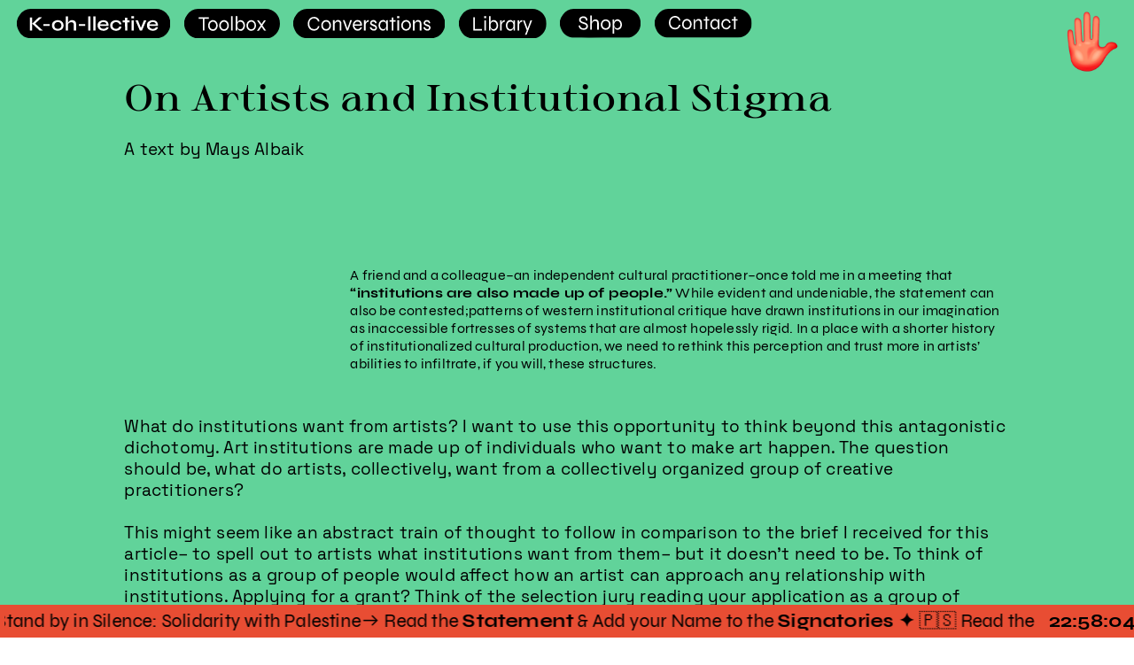

--- FILE ---
content_type: text/html; charset=UTF-8
request_url: https://kohllective.com/On-Artists-and-Institutional-Stigma
body_size: 46073
content:
<!DOCTYPE html>
<!-- 

        Running on cargo.site

-->
<html lang="en" data-predefined-style="true" data-css-presets="true" data-css-preset data-typography-preset>
	<head>
<script>
				var __cargo_context__ = 'live';
				var __cargo_js_ver__ = 'c=2806793921';
				var __cargo_maint__ = false;
				
				
			</script>
					<meta http-equiv="X-UA-Compatible" content="IE=edge,chrome=1">
		<meta http-equiv="Content-Type" content="text/html; charset=utf-8">
		<meta name="viewport" content="initial-scale=1.0, maximum-scale=1.0, user-scalable=no">
		
			<meta name="robots" content="index,follow">
		<title>On Artists and Institutional Stigma — K-oh-llective</title>
		<meta name="description" content="On Artists and Institutional Stigma A text by Mays Albaik A friend and a colleague–an independent cultural practitioner–once told me in a...">
				<meta name="twitter:card" content="summary_large_image">
		<meta name="twitter:title" content="On Artists and Institutional Stigma — K-oh-llective">
		<meta name="twitter:description" content="On Artists and Institutional Stigma A text by Mays Albaik A friend and a colleague–an independent cultural practitioner–once told me in a...">
		<meta name="twitter:image" content="https://freight.cargo.site/w/1200/i/c6e0bc1cc5242cbe077b3715ac8d899b9594f1724a55763eebaf50e95a418471/TOT_3405_CROPPED2.jpg">
		<meta property="og:locale" content="en_US">
		<meta property="og:title" content="On Artists and Institutional Stigma — K-oh-llective">
		<meta property="og:description" content="On Artists and Institutional Stigma A text by Mays Albaik A friend and a colleague–an independent cultural practitioner–once told me in a...">
		<meta property="og:url" content="https://kohllective.com/On-Artists-and-Institutional-Stigma">
		<meta property="og:image" content="https://freight.cargo.site/w/1200/i/c6e0bc1cc5242cbe077b3715ac8d899b9594f1724a55763eebaf50e95a418471/TOT_3405_CROPPED2.jpg">
		<meta property="og:type" content="website">

		<link rel="preconnect" href="https://static.cargo.site" crossorigin>
		<link rel="preconnect" href="https://freight.cargo.site" crossorigin>
				<link rel="preconnect" href="https://type.cargo.site" crossorigin>

		<!--<link rel="preload" href="https://static.cargo.site/assets/social/IconFont-Regular-0.9.3.woff2" as="font" type="font/woff" crossorigin>-->

		

		<link href="https://freight.cargo.site/t/original/i/1750e7599ec9c25a8884a7066a58e599785c93ed7f3d9fffa0d742a5a2fe1154/Raised_Hand_Emoji_Icon_ios10_large23.ico" rel="shortcut icon">
		<link href="https://kohllective.com/rss" rel="alternate" type="application/rss+xml" title="K-oh-llective feed">

		<link href="https://kohllective.com/stylesheet?c=2806793921&1722519145" id="member_stylesheet" rel="stylesheet" type="text/css" />
<style id="">@font-face{font-family:Icons;src:url(https://static.cargo.site/assets/social/IconFont-Regular-0.9.3.woff2);unicode-range:U+E000-E15C,U+F0000,U+FE0E}@font-face{font-family:Icons;src:url(https://static.cargo.site/assets/social/IconFont-Regular-0.9.3.woff2);font-weight:240;unicode-range:U+E000-E15C,U+F0000,U+FE0E}@font-face{font-family:Icons;src:url(https://static.cargo.site/assets/social/IconFont-Regular-0.9.3.woff2);unicode-range:U+E000-E15C,U+F0000,U+FE0E;font-weight:400}@font-face{font-family:Icons;src:url(https://static.cargo.site/assets/social/IconFont-Regular-0.9.3.woff2);unicode-range:U+E000-E15C,U+F0000,U+FE0E;font-weight:600}@font-face{font-family:Icons;src:url(https://static.cargo.site/assets/social/IconFont-Regular-0.9.3.woff2);unicode-range:U+E000-E15C,U+F0000,U+FE0E;font-weight:800}@font-face{font-family:Icons;src:url(https://static.cargo.site/assets/social/IconFont-Regular-0.9.3.woff2);unicode-range:U+E000-E15C,U+F0000,U+FE0E;font-style:italic}@font-face{font-family:Icons;src:url(https://static.cargo.site/assets/social/IconFont-Regular-0.9.3.woff2);unicode-range:U+E000-E15C,U+F0000,U+FE0E;font-weight:200;font-style:italic}@font-face{font-family:Icons;src:url(https://static.cargo.site/assets/social/IconFont-Regular-0.9.3.woff2);unicode-range:U+E000-E15C,U+F0000,U+FE0E;font-weight:400;font-style:italic}@font-face{font-family:Icons;src:url(https://static.cargo.site/assets/social/IconFont-Regular-0.9.3.woff2);unicode-range:U+E000-E15C,U+F0000,U+FE0E;font-weight:600;font-style:italic}@font-face{font-family:Icons;src:url(https://static.cargo.site/assets/social/IconFont-Regular-0.9.3.woff2);unicode-range:U+E000-E15C,U+F0000,U+FE0E;font-weight:800;font-style:italic}body.iconfont-loading,body.iconfont-loading *{color:transparent!important}body{-moz-osx-font-smoothing:grayscale;-webkit-font-smoothing:antialiased;-webkit-text-size-adjust:none}body.no-scroll{overflow:hidden}/*!
 * Content
 */.page{word-wrap:break-word}:focus{outline:0}.pointer-events-none{pointer-events:none}.pointer-events-auto{pointer-events:auto}.pointer-events-none .page_content .audio-player,.pointer-events-none .page_content .shop_product,.pointer-events-none .page_content a,.pointer-events-none .page_content audio,.pointer-events-none .page_content button,.pointer-events-none .page_content details,.pointer-events-none .page_content iframe,.pointer-events-none .page_content img,.pointer-events-none .page_content input,.pointer-events-none .page_content video{pointer-events:auto}.pointer-events-none .page_content *>a,.pointer-events-none .page_content>a{position:relative}s *{text-transform:inherit}#toolset{position:fixed;bottom:10px;right:10px;z-index:8}.mobile #toolset,.template_site_inframe #toolset{display:none}#toolset a{display:block;height:24px;width:24px;margin:0;padding:0;text-decoration:none;background:rgba(0,0,0,.2)}#toolset a:hover{background:rgba(0,0,0,.8)}[data-adminview] #toolset a,[data-adminview] #toolset_admin a{background:rgba(0,0,0,.04);pointer-events:none;cursor:default}#toolset_admin a:active{background:rgba(0,0,0,.7)}#toolset_admin a svg>*{transform:scale(1.1) translate(0,-.5px);transform-origin:50% 50%}#toolset_admin a svg{pointer-events:none;width:100%!important;height:auto!important}#following-container{overflow:auto;-webkit-overflow-scrolling:touch}#following-container iframe{height:100%;width:100%;position:absolute;top:0;left:0;right:0;bottom:0}:root{--following-width:-400px;--following-animation-duration:450ms}@keyframes following-open{0%{transform:translateX(0)}100%{transform:translateX(var(--following-width))}}@keyframes following-open-inverse{0%{transform:translateX(0)}100%{transform:translateX(calc(-1 * var(--following-width)))}}@keyframes following-close{0%{transform:translateX(var(--following-width))}100%{transform:translateX(0)}}@keyframes following-close-inverse{0%{transform:translateX(calc(-1 * var(--following-width)))}100%{transform:translateX(0)}}body.animate-left{animation:following-open var(--following-animation-duration);animation-fill-mode:both;animation-timing-function:cubic-bezier(.24,1,.29,1)}#following-container.animate-left{animation:following-close-inverse var(--following-animation-duration);animation-fill-mode:both;animation-timing-function:cubic-bezier(.24,1,.29,1)}#following-container.animate-left #following-frame{animation:following-close var(--following-animation-duration);animation-fill-mode:both;animation-timing-function:cubic-bezier(.24,1,.29,1)}body.animate-right{animation:following-close var(--following-animation-duration);animation-fill-mode:both;animation-timing-function:cubic-bezier(.24,1,.29,1)}#following-container.animate-right{animation:following-open-inverse var(--following-animation-duration);animation-fill-mode:both;animation-timing-function:cubic-bezier(.24,1,.29,1)}#following-container.animate-right #following-frame{animation:following-open var(--following-animation-duration);animation-fill-mode:both;animation-timing-function:cubic-bezier(.24,1,.29,1)}.slick-slider{position:relative;display:block;-moz-box-sizing:border-box;box-sizing:border-box;-webkit-user-select:none;-moz-user-select:none;-ms-user-select:none;user-select:none;-webkit-touch-callout:none;-khtml-user-select:none;-ms-touch-action:pan-y;touch-action:pan-y;-webkit-tap-highlight-color:transparent}.slick-list{position:relative;display:block;overflow:hidden;margin:0;padding:0}.slick-list:focus{outline:0}.slick-list.dragging{cursor:pointer;cursor:hand}.slick-slider .slick-list,.slick-slider .slick-track{transform:translate3d(0,0,0);will-change:transform}.slick-track{position:relative;top:0;left:0;display:block}.slick-track:after,.slick-track:before{display:table;content:'';width:1px;height:1px;margin-top:-1px;margin-left:-1px}.slick-track:after{clear:both}.slick-loading .slick-track{visibility:hidden}.slick-slide{display:none;float:left;height:100%;min-height:1px}[dir=rtl] .slick-slide{float:right}.content .slick-slide img{display:inline-block}.content .slick-slide img:not(.image-zoom){cursor:pointer}.content .scrub .slick-list,.content .scrub .slick-slide img:not(.image-zoom){cursor:ew-resize}body.slideshow-scrub-dragging *{cursor:ew-resize!important}.content .slick-slide img:not([src]),.content .slick-slide img[src='']{width:100%;height:auto}.slick-slide.slick-loading img{display:none}.slick-slide.dragging img{pointer-events:none}.slick-initialized .slick-slide{display:block}.slick-loading .slick-slide{visibility:hidden}.slick-vertical .slick-slide{display:block;height:auto;border:1px solid transparent}.slick-arrow.slick-hidden{display:none}.slick-arrow{position:absolute;z-index:9;width:0;top:0;height:100%;cursor:pointer;will-change:opacity;-webkit-transition:opacity 333ms cubic-bezier(.4,0,.22,1);transition:opacity 333ms cubic-bezier(.4,0,.22,1)}.slick-arrow.hidden{opacity:0}.slick-arrow svg{position:absolute;width:36px;height:36px;top:0;left:0;right:0;bottom:0;margin:auto;transform:translate(.25px,.25px)}.slick-arrow svg.right-arrow{transform:translate(.25px,.25px) scaleX(-1)}.slick-arrow svg:active{opacity:.75}.slick-arrow svg .arrow-shape{fill:none!important;stroke:#fff;stroke-linecap:square}.slick-arrow svg .arrow-outline{fill:none!important;stroke-width:2.5px;stroke:rgba(0,0,0,.6);stroke-linecap:square}.slick-arrow.slick-next{right:0;text-align:right}.slick-next svg,.wallpaper-navigation .slick-next svg{margin-right:10px}.mobile .slick-next svg{margin-right:10px}.slick-arrow.slick-prev{text-align:left}.slick-prev svg,.wallpaper-navigation .slick-prev svg{margin-left:10px}.mobile .slick-prev svg{margin-left:10px}.loading_animation{display:none;vertical-align:middle;z-index:15;line-height:0;pointer-events:none;border-radius:100%}.loading_animation.hidden{display:none}.loading_animation.pulsing{opacity:0;display:inline-block;animation-delay:.1s;-webkit-animation-delay:.1s;-moz-animation-delay:.1s;animation-duration:12s;animation-iteration-count:infinite;animation:fade-pulse-in .5s ease-in-out;-moz-animation:fade-pulse-in .5s ease-in-out;-webkit-animation:fade-pulse-in .5s ease-in-out;-webkit-animation-fill-mode:forwards;-moz-animation-fill-mode:forwards;animation-fill-mode:forwards}.loading_animation.pulsing.no-delay{animation-delay:0s;-webkit-animation-delay:0s;-moz-animation-delay:0s}.loading_animation div{border-radius:100%}.loading_animation div svg{max-width:100%;height:auto}.loading_animation div,.loading_animation div svg{width:20px;height:20px}.loading_animation.full-width svg{width:100%;height:auto}.loading_animation.full-width.big svg{width:100px;height:100px}.loading_animation div svg>*{fill:#ccc}.loading_animation div{-webkit-animation:spin-loading 12s ease-out;-webkit-animation-iteration-count:infinite;-moz-animation:spin-loading 12s ease-out;-moz-animation-iteration-count:infinite;animation:spin-loading 12s ease-out;animation-iteration-count:infinite}.loading_animation.hidden{display:none}[data-backdrop] .loading_animation{position:absolute;top:15px;left:15px;z-index:99}.loading_animation.position-absolute.middle{top:calc(50% - 10px);left:calc(50% - 10px)}.loading_animation.position-absolute.topleft{top:0;left:0}.loading_animation.position-absolute.middleright{top:calc(50% - 10px);right:1rem}.loading_animation.position-absolute.middleleft{top:calc(50% - 10px);left:1rem}.loading_animation.gray div svg>*{fill:#999}.loading_animation.gray-dark div svg>*{fill:#666}.loading_animation.gray-darker div svg>*{fill:#555}.loading_animation.gray-light div svg>*{fill:#ccc}.loading_animation.white div svg>*{fill:rgba(255,255,255,.85)}.loading_animation.blue div svg>*{fill:#698fff}.loading_animation.inline{display:inline-block;margin-bottom:.5ex}.loading_animation.inline.left{margin-right:.5ex}@-webkit-keyframes fade-pulse-in{0%{opacity:0}50%{opacity:.5}100%{opacity:1}}@-moz-keyframes fade-pulse-in{0%{opacity:0}50%{opacity:.5}100%{opacity:1}}@keyframes fade-pulse-in{0%{opacity:0}50%{opacity:.5}100%{opacity:1}}@-webkit-keyframes pulsate{0%{opacity:1}50%{opacity:0}100%{opacity:1}}@-moz-keyframes pulsate{0%{opacity:1}50%{opacity:0}100%{opacity:1}}@keyframes pulsate{0%{opacity:1}50%{opacity:0}100%{opacity:1}}@-webkit-keyframes spin-loading{0%{transform:rotate(0)}9%{transform:rotate(1050deg)}18%{transform:rotate(-1090deg)}20%{transform:rotate(-1080deg)}23%{transform:rotate(-1080deg)}28%{transform:rotate(-1095deg)}29%{transform:rotate(-1065deg)}34%{transform:rotate(-1080deg)}35%{transform:rotate(-1050deg)}40%{transform:rotate(-1065deg)}41%{transform:rotate(-1035deg)}44%{transform:rotate(-1035deg)}47%{transform:rotate(-2160deg)}50%{transform:rotate(-2160deg)}56%{transform:rotate(45deg)}60%{transform:rotate(45deg)}80%{transform:rotate(6120deg)}100%{transform:rotate(0)}}@keyframes spin-loading{0%{transform:rotate(0)}9%{transform:rotate(1050deg)}18%{transform:rotate(-1090deg)}20%{transform:rotate(-1080deg)}23%{transform:rotate(-1080deg)}28%{transform:rotate(-1095deg)}29%{transform:rotate(-1065deg)}34%{transform:rotate(-1080deg)}35%{transform:rotate(-1050deg)}40%{transform:rotate(-1065deg)}41%{transform:rotate(-1035deg)}44%{transform:rotate(-1035deg)}47%{transform:rotate(-2160deg)}50%{transform:rotate(-2160deg)}56%{transform:rotate(45deg)}60%{transform:rotate(45deg)}80%{transform:rotate(6120deg)}100%{transform:rotate(0)}}[grid-row]{align-items:flex-start;box-sizing:border-box;display:-webkit-box;display:-webkit-flex;display:-ms-flexbox;display:flex;-webkit-flex-wrap:wrap;-ms-flex-wrap:wrap;flex-wrap:wrap}[grid-col]{box-sizing:border-box}[grid-row] [grid-col].empty:after{content:"\0000A0";cursor:text}body.mobile[data-adminview=content-editproject] [grid-row] [grid-col].empty:after{display:none}[grid-col=auto]{-webkit-box-flex:1;-webkit-flex:1;-ms-flex:1;flex:1}[grid-col=x12]{width:100%}[grid-col=x11]{width:50%}[grid-col=x10]{width:33.33%}[grid-col=x9]{width:25%}[grid-col=x8]{width:20%}[grid-col=x7]{width:16.666666667%}[grid-col=x6]{width:14.285714286%}[grid-col=x5]{width:12.5%}[grid-col=x4]{width:11.111111111%}[grid-col=x3]{width:10%}[grid-col=x2]{width:9.090909091%}[grid-col=x1]{width:8.333333333%}[grid-col="1"]{width:8.33333%}[grid-col="2"]{width:16.66667%}[grid-col="3"]{width:25%}[grid-col="4"]{width:33.33333%}[grid-col="5"]{width:41.66667%}[grid-col="6"]{width:50%}[grid-col="7"]{width:58.33333%}[grid-col="8"]{width:66.66667%}[grid-col="9"]{width:75%}[grid-col="10"]{width:83.33333%}[grid-col="11"]{width:91.66667%}[grid-col="12"]{width:100%}body.mobile [grid-responsive] [grid-col]{width:100%;-webkit-box-flex:none;-webkit-flex:none;-ms-flex:none;flex:none}[data-ce-host=true][contenteditable=true] [grid-pad]{pointer-events:none}[data-ce-host=true][contenteditable=true] [grid-pad]>*{pointer-events:auto}[grid-pad="0"]{padding:0}[grid-pad="0.25"]{padding:.125rem}[grid-pad="0.5"]{padding:.25rem}[grid-pad="0.75"]{padding:.375rem}[grid-pad="1"]{padding:.5rem}[grid-pad="1.25"]{padding:.625rem}[grid-pad="1.5"]{padding:.75rem}[grid-pad="1.75"]{padding:.875rem}[grid-pad="2"]{padding:1rem}[grid-pad="2.5"]{padding:1.25rem}[grid-pad="3"]{padding:1.5rem}[grid-pad="3.5"]{padding:1.75rem}[grid-pad="4"]{padding:2rem}[grid-pad="5"]{padding:2.5rem}[grid-pad="6"]{padding:3rem}[grid-pad="7"]{padding:3.5rem}[grid-pad="8"]{padding:4rem}[grid-pad="9"]{padding:4.5rem}[grid-pad="10"]{padding:5rem}[grid-gutter="0"]{margin:0}[grid-gutter="0.5"]{margin:-.25rem}[grid-gutter="1"]{margin:-.5rem}[grid-gutter="1.5"]{margin:-.75rem}[grid-gutter="2"]{margin:-1rem}[grid-gutter="2.5"]{margin:-1.25rem}[grid-gutter="3"]{margin:-1.5rem}[grid-gutter="3.5"]{margin:-1.75rem}[grid-gutter="4"]{margin:-2rem}[grid-gutter="5"]{margin:-2.5rem}[grid-gutter="6"]{margin:-3rem}[grid-gutter="7"]{margin:-3.5rem}[grid-gutter="8"]{margin:-4rem}[grid-gutter="10"]{margin:-5rem}[grid-gutter="12"]{margin:-6rem}[grid-gutter="14"]{margin:-7rem}[grid-gutter="16"]{margin:-8rem}[grid-gutter="18"]{margin:-9rem}[grid-gutter="20"]{margin:-10rem}small{max-width:100%;text-decoration:inherit}img:not([src]),img[src='']{outline:1px solid rgba(177,177,177,.4);outline-offset:-1px;content:url([data-uri])}img.image-zoom{cursor:-webkit-zoom-in;cursor:-moz-zoom-in;cursor:zoom-in}#imprimatur{color:#333;font-size:10px;font-family:-apple-system,BlinkMacSystemFont,"Segoe UI",Roboto,Oxygen,Ubuntu,Cantarell,"Open Sans","Helvetica Neue",sans-serif,"Sans Serif",Icons;/*!System*/position:fixed;opacity:.3;right:-28px;bottom:160px;transform:rotate(270deg);-ms-transform:rotate(270deg);-webkit-transform:rotate(270deg);z-index:8;text-transform:uppercase;color:#999;opacity:.5;padding-bottom:2px;text-decoration:none}.mobile #imprimatur{display:none}bodycopy cargo-link a{font-family:-apple-system,BlinkMacSystemFont,"Segoe UI",Roboto,Oxygen,Ubuntu,Cantarell,"Open Sans","Helvetica Neue",sans-serif,"Sans Serif",Icons;/*!System*/font-size:12px;font-style:normal;font-weight:400;transform:rotate(270deg);text-decoration:none;position:fixed!important;right:-27px;bottom:100px;text-decoration:none;letter-spacing:normal;background:0 0;border:0;border-bottom:0;outline:0}/*! PhotoSwipe Default UI CSS by Dmitry Semenov | photoswipe.com | MIT license */.pswp--has_mouse .pswp__button--arrow--left,.pswp--has_mouse .pswp__button--arrow--right,.pswp__ui{visibility:visible}.pswp--minimal--dark .pswp__top-bar,.pswp__button{background:0 0}.pswp,.pswp__bg,.pswp__container,.pswp__img--placeholder,.pswp__zoom-wrap,.quick-view-navigation{-webkit-backface-visibility:hidden}.pswp__button{cursor:pointer;opacity:1;-webkit-appearance:none;transition:opacity .2s;-webkit-box-shadow:none;box-shadow:none}.pswp__button-close>svg{top:10px;right:10px;margin-left:auto}.pswp--touch .quick-view-navigation{display:none}.pswp__ui{-webkit-font-smoothing:auto;opacity:1;z-index:1550}.quick-view-navigation{will-change:opacity;-webkit-transition:opacity 333ms cubic-bezier(.4,0,.22,1);transition:opacity 333ms cubic-bezier(.4,0,.22,1)}.quick-view-navigation .pswp__group .pswp__button{pointer-events:auto}.pswp__button>svg{position:absolute;width:36px;height:36px}.quick-view-navigation .pswp__group:active svg{opacity:.75}.pswp__button svg .shape-shape{fill:#fff}.pswp__button svg .shape-outline{fill:#000}.pswp__button-prev>svg{top:0;bottom:0;left:10px;margin:auto}.pswp__button-next>svg{top:0;bottom:0;right:10px;margin:auto}.quick-view-navigation .pswp__group .pswp__button-prev{position:absolute;left:0;top:0;width:0;height:100%}.quick-view-navigation .pswp__group .pswp__button-next{position:absolute;right:0;top:0;width:0;height:100%}.quick-view-navigation .close-button,.quick-view-navigation .left-arrow,.quick-view-navigation .right-arrow{transform:translate(.25px,.25px)}.quick-view-navigation .right-arrow{transform:translate(.25px,.25px) scaleX(-1)}.pswp__button svg .shape-outline{fill:transparent!important;stroke:#000;stroke-width:2.5px;stroke-linecap:square}.pswp__button svg .shape-shape{fill:transparent!important;stroke:#fff;stroke-width:1.5px;stroke-linecap:square}.pswp__bg,.pswp__scroll-wrap,.pswp__zoom-wrap{width:100%;position:absolute}.quick-view-navigation .pswp__group .pswp__button-close{margin:0}.pswp__container,.pswp__item,.pswp__zoom-wrap{right:0;bottom:0;top:0;position:absolute;left:0}.pswp__ui--hidden .pswp__button{opacity:.001}.pswp__ui--hidden .pswp__button,.pswp__ui--hidden .pswp__button *{pointer-events:none}.pswp .pswp__ui.pswp__ui--displaynone{display:none}.pswp__element--disabled{display:none!important}/*! PhotoSwipe main CSS by Dmitry Semenov | photoswipe.com | MIT license */.pswp{position:fixed;display:none;height:100%;width:100%;top:0;left:0;right:0;bottom:0;margin:auto;-ms-touch-action:none;touch-action:none;z-index:9999999;-webkit-text-size-adjust:100%;line-height:initial;letter-spacing:initial;outline:0}.pswp img{max-width:none}.pswp--zoom-disabled .pswp__img{cursor:default!important}.pswp--animate_opacity{opacity:.001;will-change:opacity;-webkit-transition:opacity 333ms cubic-bezier(.4,0,.22,1);transition:opacity 333ms cubic-bezier(.4,0,.22,1)}.pswp--open{display:block}.pswp--zoom-allowed .pswp__img{cursor:-webkit-zoom-in;cursor:-moz-zoom-in;cursor:zoom-in}.pswp--zoomed-in .pswp__img{cursor:-webkit-grab;cursor:-moz-grab;cursor:grab}.pswp--dragging .pswp__img{cursor:-webkit-grabbing;cursor:-moz-grabbing;cursor:grabbing}.pswp__bg{left:0;top:0;height:100%;opacity:0;transform:translateZ(0);will-change:opacity}.pswp__scroll-wrap{left:0;top:0;height:100%}.pswp__container,.pswp__zoom-wrap{-ms-touch-action:none;touch-action:none}.pswp__container,.pswp__img{-webkit-user-select:none;-moz-user-select:none;-ms-user-select:none;user-select:none;-webkit-tap-highlight-color:transparent;-webkit-touch-callout:none}.pswp__zoom-wrap{-webkit-transform-origin:left top;-ms-transform-origin:left top;transform-origin:left top;-webkit-transition:-webkit-transform 222ms cubic-bezier(.4,0,.22,1);transition:transform 222ms cubic-bezier(.4,0,.22,1)}.pswp__bg{-webkit-transition:opacity 222ms cubic-bezier(.4,0,.22,1);transition:opacity 222ms cubic-bezier(.4,0,.22,1)}.pswp--animated-in .pswp__bg,.pswp--animated-in .pswp__zoom-wrap{-webkit-transition:none;transition:none}.pswp--hide-overflow .pswp__scroll-wrap,.pswp--hide-overflow.pswp{overflow:hidden}.pswp__img{position:absolute;width:auto;height:auto;top:0;left:0}.pswp__img--placeholder--blank{background:#222}.pswp--ie .pswp__img{width:100%!important;height:auto!important;left:0;top:0}.pswp__ui--idle{opacity:0}.pswp__error-msg{position:absolute;left:0;top:50%;width:100%;text-align:center;font-size:14px;line-height:16px;margin-top:-8px;color:#ccc}.pswp__error-msg a{color:#ccc;text-decoration:underline}.pswp__error-msg{font-family:-apple-system,BlinkMacSystemFont,"Segoe UI",Roboto,Oxygen,Ubuntu,Cantarell,"Open Sans","Helvetica Neue",sans-serif}.quick-view.mouse-down .iframe-item{pointer-events:none!important}.quick-view-caption-positioner{pointer-events:none;width:100%;height:100%}.quick-view-caption-wrapper{margin:auto;position:absolute;bottom:0;left:0;right:0}.quick-view-horizontal-align-left .quick-view-caption-wrapper{margin-left:0}.quick-view-horizontal-align-right .quick-view-caption-wrapper{margin-right:0}[data-quick-view-caption]{transition:.1s opacity ease-in-out;position:absolute;bottom:0;left:0;right:0}.quick-view-horizontal-align-left [data-quick-view-caption]{text-align:left}.quick-view-horizontal-align-right [data-quick-view-caption]{text-align:right}.quick-view-caption{transition:.1s opacity ease-in-out}.quick-view-caption>*{display:inline-block}.quick-view-caption *{pointer-events:auto}.quick-view-caption.hidden{opacity:0}.shop_product .dropdown_wrapper{flex:0 0 100%;position:relative}.shop_product select{appearance:none;-moz-appearance:none;-webkit-appearance:none;outline:0;-webkit-font-smoothing:antialiased;-moz-osx-font-smoothing:grayscale;cursor:pointer;border-radius:0;white-space:nowrap;overflow:hidden!important;text-overflow:ellipsis}.shop_product select.dropdown::-ms-expand{display:none}.shop_product a{cursor:pointer;border-bottom:none;text-decoration:none}.shop_product a.out-of-stock{pointer-events:none}body.audio-player-dragging *{cursor:ew-resize!important}.audio-player{display:inline-flex;flex:1 0 calc(100% - 2px);width:calc(100% - 2px)}.audio-player .button{height:100%;flex:0 0 3.3rem;display:flex}.audio-player .separator{left:3.3rem;height:100%}.audio-player .buffer{width:0%;height:100%;transition:left .3s linear,width .3s linear}.audio-player.seeking .buffer{transition:left 0s,width 0s}.audio-player.seeking{user-select:none;-webkit-user-select:none;cursor:ew-resize}.audio-player.seeking *{user-select:none;-webkit-user-select:none;cursor:ew-resize}.audio-player .bar{overflow:hidden;display:flex;justify-content:space-between;align-content:center;flex-grow:1}.audio-player .progress{width:0%;height:100%;transition:width .3s linear}.audio-player.seeking .progress{transition:width 0s}.audio-player .pause,.audio-player .play{cursor:pointer;height:100%}.audio-player .note-icon{margin:auto 0;order:2;flex:0 1 auto}.audio-player .title{white-space:nowrap;overflow:hidden;text-overflow:ellipsis;pointer-events:none;user-select:none;padding:.5rem 0 .5rem 1rem;margin:auto auto auto 0;flex:0 3 auto;min-width:0;width:100%}.audio-player .total-time{flex:0 1 auto;margin:auto 0}.audio-player .current-time,.audio-player .play-text{flex:0 1 auto;margin:auto 0}.audio-player .stream-anim{user-select:none;margin:auto auto auto 0}.audio-player .stream-anim span{display:inline-block}.audio-player .buffer,.audio-player .current-time,.audio-player .note-svg,.audio-player .play-text,.audio-player .separator,.audio-player .total-time{user-select:none;pointer-events:none}.audio-player .buffer,.audio-player .play-text,.audio-player .progress{position:absolute}.audio-player,.audio-player .bar,.audio-player .button,.audio-player .current-time,.audio-player .note-icon,.audio-player .pause,.audio-player .play,.audio-player .total-time{position:relative}body.mobile .audio-player,body.mobile .audio-player *{-webkit-touch-callout:none}#standalone-admin-frame{border:0;width:400px;position:absolute;right:0;top:0;height:100vh;z-index:99}body[standalone-admin=true] #standalone-admin-frame{transform:translate(0,0)}body[standalone-admin=true] .main_container{width:calc(100% - 400px)}body[standalone-admin=false] #standalone-admin-frame{transform:translate(100%,0)}body[standalone-admin=false] .main_container{width:100%}.toggle_standaloneAdmin{position:fixed;top:0;right:400px;height:40px;width:40px;z-index:999;cursor:pointer;background-color:rgba(0,0,0,.4)}.toggle_standaloneAdmin:active{opacity:.7}body[standalone-admin=false] .toggle_standaloneAdmin{right:0}.toggle_standaloneAdmin *{color:#fff;fill:#fff}.toggle_standaloneAdmin svg{padding:6px;width:100%;height:100%;opacity:.85}body[standalone-admin=false] .toggle_standaloneAdmin #close,body[standalone-admin=true] .toggle_standaloneAdmin #backdropsettings{display:none}.toggle_standaloneAdmin>div{width:100%;height:100%}#admin_toggle_button{position:fixed;top:50%;transform:translate(0,-50%);right:400px;height:36px;width:12px;z-index:999;cursor:pointer;background-color:rgba(0,0,0,.09);padding-left:2px;margin-right:5px}#admin_toggle_button .bar{content:'';background:rgba(0,0,0,.09);position:fixed;width:5px;bottom:0;top:0;z-index:10}#admin_toggle_button:active{background:rgba(0,0,0,.065)}#admin_toggle_button *{color:#fff;fill:#fff}#admin_toggle_button svg{padding:0;width:16px;height:36px;margin-left:1px;opacity:1}#admin_toggle_button svg *{fill:#fff;opacity:1}#admin_toggle_button[data-state=closed] .toggle_admin_close{display:none}#admin_toggle_button[data-state=closed],#admin_toggle_button[data-state=closed] .toggle_admin_open{width:20px;cursor:pointer;margin:0}#admin_toggle_button[data-state=closed] svg{margin-left:2px}#admin_toggle_button[data-state=open] .toggle_admin_open{display:none}select,select *{text-rendering:auto!important}b b{font-weight:inherit}*{-webkit-box-sizing:border-box;-moz-box-sizing:border-box;box-sizing:border-box}customhtml>*{position:relative;z-index:10}body,html{min-height:100vh;margin:0;padding:0}html{touch-action:manipulation;position:relative;background-color:#fff}.main_container{min-height:100vh;width:100%;overflow:hidden}.container{display:-webkit-box;display:-webkit-flex;display:-moz-box;display:-ms-flexbox;display:flex;-webkit-flex-wrap:wrap;-moz-flex-wrap:wrap;-ms-flex-wrap:wrap;flex-wrap:wrap;max-width:100%;width:100%;overflow:visible}.container{align-items:flex-start;-webkit-align-items:flex-start}.page{z-index:2}.page ul li>text-limit{display:block}.content,.content_container,.pinned{-webkit-flex:1 0 auto;-moz-flex:1 0 auto;-ms-flex:1 0 auto;flex:1 0 auto;max-width:100%}.content_container{width:100%}.content_container.full_height{min-height:100vh}.page_background{position:absolute;top:0;left:0;width:100%;height:100%}.page_container{position:relative;overflow:visible;width:100%}.backdrop{position:absolute;top:0;z-index:1;width:100%;height:100%;max-height:100vh}.backdrop>div{position:absolute;top:0;left:0;width:100%;height:100%;-webkit-backface-visibility:hidden;backface-visibility:hidden;transform:translate3d(0,0,0);contain:strict}[data-backdrop].backdrop>div[data-overflowing]{max-height:100vh;position:absolute;top:0;left:0}body.mobile [split-responsive]{display:flex;flex-direction:column}body.mobile [split-responsive] .container{width:100%;order:2}body.mobile [split-responsive] .backdrop{position:relative;height:50vh;width:100%;order:1}body.mobile [split-responsive] [data-auxiliary].backdrop{position:absolute;height:50vh;width:100%;order:1}.page{position:relative;z-index:2}img[data-align=left]{float:left}img[data-align=right]{float:right}[data-rotation]{transform-origin:center center}.content .page_content:not([contenteditable=true]) [data-draggable]{pointer-events:auto!important;backface-visibility:hidden}.preserve-3d{-moz-transform-style:preserve-3d;transform-style:preserve-3d}.content .page_content:not([contenteditable=true]) [data-draggable] iframe{pointer-events:none!important}.dragging-active iframe{pointer-events:none!important}.content .page_content:not([contenteditable=true]) [data-draggable]:active{opacity:1}.content .scroll-transition-fade{transition:transform 1s ease-in-out,opacity .8s ease-in-out}.content .scroll-transition-fade.below-viewport{opacity:0;transform:translateY(40px)}.mobile.full_width .page_container:not([split-layout]) .container_width{width:100%}[data-view=pinned_bottom] .bottom_pin_invisibility{visibility:hidden}.pinned{position:relative;width:100%}.pinned .page_container.accommodate:not(.fixed):not(.overlay){z-index:2}.pinned .page_container.overlay{position:absolute;z-index:4}.pinned .page_container.overlay.fixed{position:fixed}.pinned .page_container.overlay.fixed .page{max-height:100vh;-webkit-overflow-scrolling:touch}.pinned .page_container.overlay.fixed .page.allow-scroll{overflow-y:auto;overflow-x:hidden}.pinned .page_container.overlay.fixed .page.allow-scroll{align-items:flex-start;-webkit-align-items:flex-start}.pinned .page_container .page.allow-scroll::-webkit-scrollbar{width:0;background:0 0;display:none}.pinned.pinned_top .page_container.overlay{left:0;top:0}.pinned.pinned_bottom .page_container.overlay{left:0;bottom:0}div[data-container=set]:empty{margin-top:1px}.thumbnails{position:relative;z-index:1}[thumbnails=grid]{align-items:baseline}[thumbnails=justify] .thumbnail{box-sizing:content-box}[thumbnails][data-padding-zero] .thumbnail{margin-bottom:-1px}[thumbnails=montessori] .thumbnail{pointer-events:auto;position:absolute}[thumbnails] .thumbnail>a{display:block;text-decoration:none}[thumbnails=montessori]{height:0}[thumbnails][data-resizing],[thumbnails][data-resizing] *{cursor:nwse-resize}[thumbnails] .thumbnail .resize-handle{cursor:nwse-resize;width:26px;height:26px;padding:5px;position:absolute;opacity:.75;right:-1px;bottom:-1px;z-index:100}[thumbnails][data-resizing] .resize-handle{display:none}[thumbnails] .thumbnail .resize-handle svg{position:absolute;top:0;left:0}[thumbnails] .thumbnail .resize-handle:hover{opacity:1}[data-can-move].thumbnail .resize-handle svg .resize_path_outline{fill:#fff}[data-can-move].thumbnail .resize-handle svg .resize_path{fill:#000}[thumbnails=montessori] .thumbnail_sizer{height:0;width:100%;position:relative;padding-bottom:100%;pointer-events:none}[thumbnails] .thumbnail img{display:block;min-height:3px;margin-bottom:0}[thumbnails] .thumbnail img:not([src]),img[src=""]{margin:0!important;width:100%;min-height:3px;height:100%!important;position:absolute}[aspect-ratio="1x1"].thumb_image{height:0;padding-bottom:100%;overflow:hidden}[aspect-ratio="4x3"].thumb_image{height:0;padding-bottom:75%;overflow:hidden}[aspect-ratio="16x9"].thumb_image{height:0;padding-bottom:56.25%;overflow:hidden}[thumbnails] .thumb_image{width:100%;position:relative}[thumbnails][thumbnail-vertical-align=top]{align-items:flex-start}[thumbnails][thumbnail-vertical-align=middle]{align-items:center}[thumbnails][thumbnail-vertical-align=bottom]{align-items:baseline}[thumbnails][thumbnail-horizontal-align=left]{justify-content:flex-start}[thumbnails][thumbnail-horizontal-align=middle]{justify-content:center}[thumbnails][thumbnail-horizontal-align=right]{justify-content:flex-end}.thumb_image.default_image>svg{position:absolute;top:0;left:0;bottom:0;right:0;width:100%;height:100%}.thumb_image.default_image{outline:1px solid #ccc;outline-offset:-1px;position:relative}.mobile.full_width [data-view=Thumbnail] .thumbnails_width{width:100%}.content [data-draggable] a:active,.content [data-draggable] img:active{opacity:initial}.content .draggable-dragging{opacity:initial}[data-draggable].draggable_visible{visibility:visible}[data-draggable].draggable_hidden{visibility:hidden}.gallery_card [data-draggable],.marquee [data-draggable]{visibility:inherit}[data-draggable]{visibility:visible;background-color:rgba(0,0,0,.003)}#site_menu_panel_container .image-gallery:not(.initialized){height:0;padding-bottom:100%;min-height:initial}.image-gallery:not(.initialized){min-height:100vh;visibility:hidden;width:100%}.image-gallery .gallery_card img{display:block;width:100%;height:auto}.image-gallery .gallery_card{transform-origin:center}.image-gallery .gallery_card.dragging{opacity:.1;transform:initial!important}.image-gallery:not([image-gallery=slideshow]) .gallery_card iframe:only-child,.image-gallery:not([image-gallery=slideshow]) .gallery_card video:only-child{width:100%;height:100%;top:0;left:0;position:absolute}.image-gallery[image-gallery=slideshow] .gallery_card video[muted][autoplay]:not([controls]),.image-gallery[image-gallery=slideshow] .gallery_card video[muted][data-autoplay]:not([controls]){pointer-events:none}.image-gallery [image-gallery-pad="0"] video:only-child{object-fit:cover;height:calc(100% + 1px)}div.image-gallery>a,div.image-gallery>iframe,div.image-gallery>img,div.image-gallery>video{display:none}[image-gallery-row]{align-items:flex-start;box-sizing:border-box;display:-webkit-box;display:-webkit-flex;display:-ms-flexbox;display:flex;-webkit-flex-wrap:wrap;-ms-flex-wrap:wrap;flex-wrap:wrap}.image-gallery .gallery_card_image{width:100%;position:relative}[data-predefined-style=true] .image-gallery a.gallery_card{display:block;border:none}[image-gallery-col]{box-sizing:border-box}[image-gallery-col=x12]{width:100%}[image-gallery-col=x11]{width:50%}[image-gallery-col=x10]{width:33.33%}[image-gallery-col=x9]{width:25%}[image-gallery-col=x8]{width:20%}[image-gallery-col=x7]{width:16.666666667%}[image-gallery-col=x6]{width:14.285714286%}[image-gallery-col=x5]{width:12.5%}[image-gallery-col=x4]{width:11.111111111%}[image-gallery-col=x3]{width:10%}[image-gallery-col=x2]{width:9.090909091%}[image-gallery-col=x1]{width:8.333333333%}.content .page_content [image-gallery-pad].image-gallery{pointer-events:none}.content .page_content [image-gallery-pad].image-gallery .gallery_card_image>*,.content .page_content [image-gallery-pad].image-gallery .gallery_image_caption{pointer-events:auto}.content .page_content [image-gallery-pad="0"]{padding:0}.content .page_content [image-gallery-pad="0.25"]{padding:.125rem}.content .page_content [image-gallery-pad="0.5"]{padding:.25rem}.content .page_content [image-gallery-pad="0.75"]{padding:.375rem}.content .page_content [image-gallery-pad="1"]{padding:.5rem}.content .page_content [image-gallery-pad="1.25"]{padding:.625rem}.content .page_content [image-gallery-pad="1.5"]{padding:.75rem}.content .page_content [image-gallery-pad="1.75"]{padding:.875rem}.content .page_content [image-gallery-pad="2"]{padding:1rem}.content .page_content [image-gallery-pad="2.5"]{padding:1.25rem}.content .page_content [image-gallery-pad="3"]{padding:1.5rem}.content .page_content [image-gallery-pad="3.5"]{padding:1.75rem}.content .page_content [image-gallery-pad="4"]{padding:2rem}.content .page_content [image-gallery-pad="5"]{padding:2.5rem}.content .page_content [image-gallery-pad="6"]{padding:3rem}.content .page_content [image-gallery-pad="7"]{padding:3.5rem}.content .page_content [image-gallery-pad="8"]{padding:4rem}.content .page_content [image-gallery-pad="9"]{padding:4.5rem}.content .page_content [image-gallery-pad="10"]{padding:5rem}.content .page_content [image-gallery-gutter="0"]{margin:0}.content .page_content [image-gallery-gutter="0.5"]{margin:-.25rem}.content .page_content [image-gallery-gutter="1"]{margin:-.5rem}.content .page_content [image-gallery-gutter="1.5"]{margin:-.75rem}.content .page_content [image-gallery-gutter="2"]{margin:-1rem}.content .page_content [image-gallery-gutter="2.5"]{margin:-1.25rem}.content .page_content [image-gallery-gutter="3"]{margin:-1.5rem}.content .page_content [image-gallery-gutter="3.5"]{margin:-1.75rem}.content .page_content [image-gallery-gutter="4"]{margin:-2rem}.content .page_content [image-gallery-gutter="5"]{margin:-2.5rem}.content .page_content [image-gallery-gutter="6"]{margin:-3rem}.content .page_content [image-gallery-gutter="7"]{margin:-3.5rem}.content .page_content [image-gallery-gutter="8"]{margin:-4rem}.content .page_content [image-gallery-gutter="10"]{margin:-5rem}.content .page_content [image-gallery-gutter="12"]{margin:-6rem}.content .page_content [image-gallery-gutter="14"]{margin:-7rem}.content .page_content [image-gallery-gutter="16"]{margin:-8rem}.content .page_content [image-gallery-gutter="18"]{margin:-9rem}.content .page_content [image-gallery-gutter="20"]{margin:-10rem}[image-gallery=slideshow]:not(.initialized)>*{min-height:1px;opacity:0;min-width:100%}[image-gallery=slideshow][data-constrained-by=height] [image-gallery-vertical-align].slick-track{align-items:flex-start}[image-gallery=slideshow] img.image-zoom:active{opacity:initial}[image-gallery=slideshow].slick-initialized .gallery_card{pointer-events:none}[image-gallery=slideshow].slick-initialized .gallery_card.slick-current{pointer-events:auto}[image-gallery=slideshow] .gallery_card:not(.has_caption){line-height:0}.content .page_content [image-gallery=slideshow].image-gallery>*{pointer-events:auto}.content [image-gallery=slideshow].image-gallery.slick-initialized .gallery_card{overflow:hidden;margin:0;display:flex;flex-flow:row wrap;flex-shrink:0}.content [image-gallery=slideshow].image-gallery.slick-initialized .gallery_card.slick-current{overflow:visible}[image-gallery=slideshow] .gallery_image_caption{opacity:1;transition:opacity .3s;-webkit-transition:opacity .3s;width:100%;margin-left:auto;margin-right:auto;clear:both}[image-gallery-horizontal-align=left] .gallery_image_caption{text-align:left}[image-gallery-horizontal-align=middle] .gallery_image_caption{text-align:center}[image-gallery-horizontal-align=right] .gallery_image_caption{text-align:right}[image-gallery=slideshow][data-slideshow-in-transition] .gallery_image_caption{opacity:0;transition:opacity .3s;-webkit-transition:opacity .3s}[image-gallery=slideshow] .gallery_card_image{width:initial;margin:0;display:inline-block}[image-gallery=slideshow] .gallery_card img{margin:0;display:block}[image-gallery=slideshow][data-exploded]{align-items:flex-start;box-sizing:border-box;display:-webkit-box;display:-webkit-flex;display:-ms-flexbox;display:flex;-webkit-flex-wrap:wrap;-ms-flex-wrap:wrap;flex-wrap:wrap;justify-content:flex-start;align-content:flex-start}[image-gallery=slideshow][data-exploded] .gallery_card{padding:1rem;width:16.666%}[image-gallery=slideshow][data-exploded] .gallery_card_image{height:0;display:block;width:100%}[image-gallery=grid]{align-items:baseline}[image-gallery=grid] .gallery_card.has_caption .gallery_card_image{display:block}[image-gallery=grid] [image-gallery-pad="0"].gallery_card{margin-bottom:-1px}[image-gallery=grid] .gallery_card img{margin:0}[image-gallery=columns] .gallery_card img{margin:0}[image-gallery=justify]{align-items:flex-start}[image-gallery=justify] .gallery_card img{margin:0}[image-gallery=montessori][image-gallery-row]{display:block}[image-gallery=montessori] a.gallery_card,[image-gallery=montessori] div.gallery_card{position:absolute;pointer-events:auto}[image-gallery=montessori][data-can-move] .gallery_card,[image-gallery=montessori][data-can-move] .gallery_card .gallery_card_image,[image-gallery=montessori][data-can-move] .gallery_card .gallery_card_image>*{cursor:move}[image-gallery=montessori]{position:relative;height:0}[image-gallery=freeform] .gallery_card{position:relative}[image-gallery=freeform] [image-gallery-pad="0"].gallery_card{margin-bottom:-1px}[image-gallery-vertical-align]{display:flex;flex-flow:row wrap}[image-gallery-vertical-align].slick-track{display:flex;flex-flow:row nowrap}.image-gallery .slick-list{margin-bottom:-.3px}[image-gallery-vertical-align=top]{align-content:flex-start;align-items:flex-start}[image-gallery-vertical-align=middle]{align-items:center;align-content:center}[image-gallery-vertical-align=bottom]{align-content:flex-end;align-items:flex-end}[image-gallery-horizontal-align=left]{justify-content:flex-start}[image-gallery-horizontal-align=middle]{justify-content:center}[image-gallery-horizontal-align=right]{justify-content:flex-end}.image-gallery[data-resizing],.image-gallery[data-resizing] *{cursor:nwse-resize!important}.image-gallery .gallery_card .resize-handle,.image-gallery .gallery_card .resize-handle *{cursor:nwse-resize!important}.image-gallery .gallery_card .resize-handle{width:26px;height:26px;padding:5px;position:absolute;opacity:.75;right:-1px;bottom:-1px;z-index:10}.image-gallery[data-resizing] .resize-handle{display:none}.image-gallery .gallery_card .resize-handle svg{cursor:nwse-resize!important;position:absolute;top:0;left:0}.image-gallery .gallery_card .resize-handle:hover{opacity:1}[data-can-move].gallery_card .resize-handle svg .resize_path_outline{fill:#fff}[data-can-move].gallery_card .resize-handle svg .resize_path{fill:#000}[image-gallery=montessori] .thumbnail_sizer{height:0;width:100%;position:relative;padding-bottom:100%;pointer-events:none}#site_menu_button{display:block;text-decoration:none;pointer-events:auto;z-index:9;vertical-align:top;cursor:pointer;box-sizing:content-box;font-family:Icons}#site_menu_button.custom_icon{padding:0;line-height:0}#site_menu_button.custom_icon img{width:100%;height:auto}#site_menu_wrapper.disabled #site_menu_button{display:none}#site_menu_wrapper.mobile_only #site_menu_button{display:none}body.mobile #site_menu_wrapper.mobile_only:not(.disabled) #site_menu_button:not(.active){display:block}#site_menu_panel_container[data-type=cargo_menu] #site_menu_panel{display:block;position:fixed;top:0;right:0;bottom:0;left:0;z-index:10;cursor:default}.site_menu{pointer-events:auto;position:absolute;z-index:11;top:0;bottom:0;line-height:0;max-width:400px;min-width:300px;font-size:20px;text-align:left;background:rgba(20,20,20,.95);padding:20px 30px 90px 30px;overflow-y:auto;overflow-x:hidden;display:-webkit-box;display:-webkit-flex;display:-ms-flexbox;display:flex;-webkit-box-orient:vertical;-webkit-box-direction:normal;-webkit-flex-direction:column;-ms-flex-direction:column;flex-direction:column;-webkit-box-pack:start;-webkit-justify-content:flex-start;-ms-flex-pack:start;justify-content:flex-start}body.mobile #site_menu_wrapper .site_menu{-webkit-overflow-scrolling:touch;min-width:auto;max-width:100%;width:100%;padding:20px}#site_menu_wrapper[data-sitemenu-position=bottom-left] #site_menu,#site_menu_wrapper[data-sitemenu-position=top-left] #site_menu{left:0}#site_menu_wrapper[data-sitemenu-position=bottom-right] #site_menu,#site_menu_wrapper[data-sitemenu-position=top-right] #site_menu{right:0}#site_menu_wrapper[data-type=page] .site_menu{right:0;left:0;width:100%;padding:0;margin:0;background:0 0}.site_menu_wrapper.open .site_menu{display:block}.site_menu div{display:block}.site_menu a{text-decoration:none;display:inline-block;color:rgba(255,255,255,.75);max-width:100%;overflow:hidden;white-space:nowrap;text-overflow:ellipsis;line-height:1.4}.site_menu div a.active{color:rgba(255,255,255,.4)}.site_menu div.set-link>a{font-weight:700}.site_menu div.hidden{display:none}.site_menu .close{display:block;position:absolute;top:0;right:10px;font-size:60px;line-height:50px;font-weight:200;color:rgba(255,255,255,.4);cursor:pointer;user-select:none}#site_menu_panel_container .page_container{position:relative;overflow:hidden;background:0 0;z-index:2}#site_menu_panel_container .site_menu_page_wrapper{position:fixed;top:0;left:0;overflow-y:auto;-webkit-overflow-scrolling:touch;height:100%;width:100%;z-index:100}#site_menu_panel_container .site_menu_page_wrapper .backdrop{pointer-events:none}#site_menu_panel_container #site_menu_page_overlay{position:fixed;top:0;right:0;bottom:0;left:0;cursor:default;z-index:1}#shop_button{display:block;text-decoration:none;pointer-events:auto;z-index:9;vertical-align:top;cursor:pointer;box-sizing:content-box;font-family:Icons}#shop_button.custom_icon{padding:0;line-height:0}#shop_button.custom_icon img{width:100%;height:auto}#shop_button.disabled{display:none}.loading[data-loading]{display:none;position:fixed;bottom:8px;left:8px;z-index:100}.new_site_button_wrapper{font-size:1.8rem;font-weight:400;color:rgba(0,0,0,.85);font-family:-apple-system,BlinkMacSystemFont,'Segoe UI',Roboto,Oxygen,Ubuntu,Cantarell,'Open Sans','Helvetica Neue',sans-serif,'Sans Serif',Icons;font-style:normal;line-height:1.4;color:#fff;position:fixed;bottom:0;right:0;z-index:999}body.template_site #toolset{display:none!important}body.mobile .new_site_button{display:none}.new_site_button{display:flex;height:44px;cursor:pointer}.new_site_button .plus{width:44px;height:100%}.new_site_button .plus svg{width:100%;height:100%}.new_site_button .plus svg line{stroke:#000;stroke-width:2px}.new_site_button .plus:after,.new_site_button .plus:before{content:'';width:30px;height:2px}.new_site_button .text{background:#0fce83;display:none;padding:7.5px 15px 7.5px 15px;height:100%;font-size:20px;color:#222}.new_site_button:active{opacity:.8}.new_site_button.show_full .text{display:block}.new_site_button.show_full .plus{display:none}html:not(.admin-wrapper) .template_site #confirm_modal [data-progress] .progress-indicator:after{content:'Generating Site...';padding:7.5px 15px;right:-200px;color:#000}bodycopy svg.marker-overlay,bodycopy svg.marker-overlay *{transform-origin:0 0;-webkit-transform-origin:0 0;box-sizing:initial}bodycopy svg#svgroot{box-sizing:initial}bodycopy svg.marker-overlay{padding:inherit;position:absolute;left:0;top:0;width:100%;height:100%;min-height:1px;overflow:visible;pointer-events:none;z-index:999}bodycopy svg.marker-overlay *{pointer-events:initial}bodycopy svg.marker-overlay text{letter-spacing:initial}bodycopy svg.marker-overlay a{cursor:pointer}.marquee:not(.torn-down){overflow:hidden;width:100%;position:relative;padding-bottom:.25em;padding-top:.25em;margin-bottom:-.25em;margin-top:-.25em;contain:layout}.marquee .marquee_contents{will-change:transform;display:flex;flex-direction:column}.marquee[behavior][direction].torn-down{white-space:normal}.marquee[behavior=bounce] .marquee_contents{display:block;float:left;clear:both}.marquee[behavior=bounce] .marquee_inner{display:block}.marquee[behavior=bounce][direction=vertical] .marquee_contents{width:100%}.marquee[behavior=bounce][direction=diagonal] .marquee_inner:last-child,.marquee[behavior=bounce][direction=vertical] .marquee_inner:last-child{position:relative;visibility:hidden}.marquee[behavior=bounce][direction=horizontal],.marquee[behavior=scroll][direction=horizontal]{white-space:pre}.marquee[behavior=scroll][direction=horizontal] .marquee_contents{display:inline-flex;white-space:nowrap;min-width:100%}.marquee[behavior=scroll][direction=horizontal] .marquee_inner{min-width:100%}.marquee[behavior=scroll] .marquee_inner:first-child{will-change:transform;position:absolute;width:100%;top:0;left:0}.cycle{display:none}</style>
<script type="text/json" data-set="defaults" >{"current_offset":0,"current_page":1,"cargo_url":"kohllective","is_domain":true,"is_mobile":false,"is_tablet":false,"is_phone":false,"api_path":"https:\/\/kohllective.com\/_api","is_editor":false,"is_template":false,"is_direct_link":true,"direct_link_pid":20583733}</script>
<script type="text/json" data-set="DisplayOptions" >{"user_id":963899,"pagination_count":24,"title_in_project":true,"disable_project_scroll":false,"learning_cargo_seen":true,"resource_url":null,"use_sets":null,"sets_are_clickable":null,"set_links_position":null,"sticky_pages":null,"total_projects":0,"slideshow_responsive":false,"slideshow_thumbnails_header":true,"layout_options":{"content_position":"left_cover","content_width":"100","content_margin":"5","main_margin":"1.2","text_alignment":"text_left","vertical_position":"vertical_top","bgcolor":"transparent","WebFontConfig":{"cargo":{"families":{"Syne":{"variants":["n4","i4","n7","n9"]},"Space Grotesk":{"variants":["n3","n4","n7"]},"Sprat":{"variants":["n2","n3","n4","n5","n7","n9"]},"Neue Haas Grotesk":{"variants":["n4","i4","n5","i5","n7","i7"]}}},"system":{"families":{"-apple-system":{"variants":["n4"]}}}},"links_orientation":"links_horizontal","viewport_size":"phone","mobile_zoom":"20","mobile_view":"desktop","mobile_padding":"-4","mobile_formatting":false,"width_unit":"rem","text_width":"66","is_feed":false,"limit_vertical_images":false,"image_zoom":true,"mobile_images_full_width":false,"responsive_columns":"1","responsive_thumbnails_padding":"0.7","enable_sitemenu":false,"sitemenu_mobileonly":false,"menu_position":"top-left","sitemenu_option":"cargo_menu","responsive_row_height":"75","advanced_padding_enabled":false,"main_margin_top":"1.2","main_margin_right":"1.2","main_margin_bottom":"1.2","main_margin_left":"1.2","mobile_pages_full_width":false,"scroll_transition":false,"image_full_zoom":false,"quick_view_height":"100","quick_view_width":"100","quick_view_alignment":"quick_view_center_center","advanced_quick_view_padding_enabled":false,"quick_view_padding":"2.5","quick_view_padding_top":"2.5","quick_view_padding_bottom":"2.5","quick_view_padding_left":"2.5","quick_view_padding_right":"2.5","quick_content_alignment":"quick_content_center_center","close_quick_view_on_scroll":true,"show_quick_view_ui":true,"quick_view_bgcolor":"rgba(0, 0, 0, 0.8)","quick_view_caption":false},"element_sort":{"no-group":[{"name":"Navigation","isActive":true},{"name":"Header Text","isActive":true},{"name":"Content","isActive":true},{"name":"Header Image","isActive":false}]},"site_menu_options":{"display_type":"page","enable":true,"mobile_only":true,"position":"top-right","single_page_id":"19092276","icon":null,"show_homepage":false,"single_page_url":"Menu","custom_icon":"\/\/freight.cargo.site\/t\/original\/i\/b67531a8779d0c282bb68e5c45a8d62372ce40dd52dcf9dd2a9d1267e4483aea\/Raised_Hand_Emoji_Icon_ios10_large24.png","overlay_sitemenu_page":false},"ecommerce_options":{"enable_ecommerce_button":false,"shop_button_position":"top-right","shop_icon":"text","custom_icon":false,"shop_icon_text":"Shopping Bag &lt;(#)&gt;","icon":"","enable_geofencing":false,"enabled_countries":["AF","AX","AL","DZ","AS","AD","AO","AI","AQ","AG","AR","AM","AW","AU","AT","AZ","BS","BH","BD","BB","BY","BE","BZ","BJ","BM","BT","BO","BQ","BA","BW","BV","BR","IO","BN","BG","BF","BI","KH","CM","CA","CV","KY","CF","TD","CL","CN","CX","CC","CO","KM","CG","CD","CK","CR","CI","HR","CU","CW","CY","CZ","DK","DJ","DM","DO","EC","EG","SV","GQ","ER","EE","ET","FK","FO","FJ","FI","FR","GF","PF","TF","GA","GM","GE","DE","GH","GI","GR","GL","GD","GP","GU","GT","GG","GN","GW","GY","HT","HM","VA","HN","HK","HU","IS","IN","ID","IR","IQ","IE","IM","IL","IT","JM","JP","JE","JO","KZ","KE","KI","KP","KR","KW","KG","LA","LV","LB","LS","LR","LY","LI","LT","LU","MO","MK","MG","MW","MY","MV","ML","MT","MH","MQ","MR","MU","YT","MX","FM","MD","MC","MN","ME","MS","MA","MZ","MM","NA","NR","NP","NL","NC","NZ","NI","NE","NG","NU","NF","MP","NO","OM","PK","PW","PS","PA","PG","PY","PE","PH","PN","PL","PT","PR","QA","RE","RO","RU","RW","BL","SH","KN","LC","MF","PM","VC","WS","SM","ST","SA","SN","RS","SC","SL","SG","SX","SK","SI","SB","SO","ZA","GS","SS","ES","LK","SD","SR","SJ","SZ","SE","CH","SY","TW","TJ","TZ","TH","TL","TG","TK","TO","TT","TN","TR","TM","TC","TV","UG","UA","AE","GB","US","UM","UY","UZ","VU","VE","VN","VG","VI","WF","EH","YE","ZM","ZW"]}}</script>
<script type="text/json" data-set="Site" >{"id":"963899","direct_link":"https:\/\/kohllective.com","display_url":"kohllective.com","site_url":"kohllective","account_shop_id":null,"has_ecommerce":false,"has_shop":false,"ecommerce_key_public":null,"cargo_spark_button":false,"following_url":null,"website_title":"K-oh-llective","meta_tags":"","meta_description":"","meta_head":"","homepage_id":"16832428","css_url":"https:\/\/kohllective.com\/stylesheet","rss_url":"https:\/\/kohllective.com\/rss","js_url":"\/_jsapps\/design\/design.js","favicon_url":"https:\/\/freight.cargo.site\/t\/original\/i\/1750e7599ec9c25a8884a7066a58e599785c93ed7f3d9fffa0d742a5a2fe1154\/Raised_Hand_Emoji_Icon_ios10_large23.ico","home_url":"https:\/\/cargo.site","auth_url":"https:\/\/cargo.site","profile_url":null,"profile_width":0,"profile_height":0,"social_image_url":"https:\/\/freight.cargo.site\/i\/fe47158b5dcf1506a0f266f417ac77c4ed44bf426b5f94e1318fd8e4e5ed825b\/KOH_3_Instagram-2022.jpg","social_width":1200,"social_height":1200,"social_description":"K-oh-llective (or KOH in short) is an artist group of five visual artists who have a shared desire to facilitate collective conversations around art practice","social_has_image":true,"social_has_description":true,"site_menu_icon":"https:\/\/freight.cargo.site\/i\/b67531a8779d0c282bb68e5c45a8d62372ce40dd52dcf9dd2a9d1267e4483aea\/Raised_Hand_Emoji_Icon_ios10_large24.png","site_menu_has_image":true,"custom_html":"<customhtml><!-- Global site tag (gtag.js) - Google Analytics -->\n<script async src=\"https:\/\/www.googletagmanager.com\/gtag\/js?id=G-MN6WM0XCNR\"><\/script>\n<script>\n  window.dataLayer = window.dataLayer || [];\n  function gtag(){dataLayer.push(arguments);}\n  gtag('js', new Date());\n\n  gtag('config', 'G-MN6WM0XCNR');\n<\/script>\n\n<script src=\"https:\/\/static.cargo.site\/scripts\/loader.js\" data-name=\"browser-stats\"><\/script><\/customhtml>","filter":null,"is_editor":false,"use_hi_res":false,"hiq":null,"progenitor_site":"anycrisis","files":{"Recording-5_Potential-of-education.m4a":"https:\/\/files.cargocollective.com\/c963899\/Recording-5_Potential-of-education.m4a?1649730772","Recording-4_Political-agenda.m4a":"https:\/\/files.cargocollective.com\/c963899\/Recording-4_Political-agenda.m4a?1649729813","Recording-3_Understanding-our-problems.m4a":"https:\/\/files.cargocollective.com\/c963899\/Recording-3_Understanding-our-problems.m4a?1649724987","Recording-2_local-art-scene.m4a":"https:\/\/files.cargocollective.com\/c963899\/Recording-2_local-art-scene.m4a?1649723827","Recording-1_Why-the-end-product.m4a":"https:\/\/files.cargocollective.com\/c963899\/Recording-1_Why-the-end-product.m4a?1649723418","KOH_Portfolio---Template-1.pptx":"https:\/\/files.cargocollective.com\/c963899\/KOH_Portfolio---Template-1.pptx?1619028153","KOH_Timeline-_-Template-1.xlsx":"https:\/\/files.cargocollective.com\/c963899\/KOH_Timeline-_-Template-1.xlsx?1619027853","KOH_Timeline-_-Template-2.xlsx":"https:\/\/files.cargocollective.com\/c963899\/KOH_Timeline-_-Template-2.xlsx?1619027853","KOH_Invoice---Template-1.xlsx":"https:\/\/files.cargocollective.com\/c963899\/KOH_Invoice---Template-1.xlsx?1619026651","KOH_Budget---Template-1.xlsx":"https:\/\/files.cargocollective.com\/c963899\/KOH_Budget---Template-1.xlsx?1619026630","KOH_Invoice-Template---1.docx":"https:\/\/files.cargocollective.com\/c963899\/KOH_Invoice-Template---1.docx?1619021858","KOH_Form-of-Agreement---Template-1.docx":"https:\/\/files.cargocollective.com\/c963899\/KOH_Form-of-Agreement---Template-1.docx?1619021852","KOH_CV---Template-1.docx":"https:\/\/files.cargocollective.com\/c963899\/KOH_CV---Template-1.docx?1619021842","KOH_Consent-Form---Template-2.docx":"https:\/\/files.cargocollective.com\/c963899\/KOH_Consent-Form---Template-2.docx?1619021819","KOH_Consent-Form---Template-1.docx":"https:\/\/files.cargocollective.com\/c963899\/KOH_Consent-Form---Template-1.docx?1619021808"},"resource_url":"kohllective.com\/_api\/v0\/site\/963899"}</script>
<script type="text/json" data-set="ScaffoldingData" >{"id":0,"title":"K-oh-llective","project_url":0,"set_id":0,"is_homepage":false,"pin":false,"is_set":true,"in_nav":false,"stack":false,"sort":0,"index":0,"page_count":2,"pin_position":null,"thumbnail_options":null,"pages":[{"id":18794787,"title":"Main Sections","project_url":"Main-Sections","set_id":0,"is_homepage":false,"pin":false,"is_set":true,"in_nav":false,"stack":false,"sort":1,"index":0,"page_count":8,"pin_position":null,"thumbnail_options":null,"pages":[{"id":16832428,"site_id":963899,"project_url":"Desktop","direct_link":"https:\/\/kohllective.com\/Desktop","type":"page","title":"Desktop","title_no_html":"Desktop","tags":"","display":false,"pin":false,"pin_options":{"position":"bottom","overlay":true,"fixed":true},"in_nav":false,"is_homepage":true,"backdrop_enabled":true,"is_set":false,"stack":false,"excerpt":"","content":"<div class=\"image-gallery\" data-gallery=\"%7B%22mode_id%22%3A4%2C%22gallery_instance_id%22%3A3%2C%22name%22%3A%22Montessori%22%2C%22path%22%3A%22montessori%22%2C%22data%22%3A%7B%22height%22%3A35%2C%22responsive%22%3Atrue%2C%22image_padding%22%3A2%2C%22mobile_data%22%3A%7B%22columns%22%3A%224%22%2C%22column_size%22%3A9%2C%22image_padding%22%3A%223%22%2C%22mobile_design_path%22%3A%22columns%22%2C%22separate_mobile_view%22%3Atrue%7D%2C%22meta_data%22%3A%7B%220%22%3A%7B%22width%22%3A5%2C%22x%22%3A10%2C%22y%22%3A10%2C%22z%22%3A1%7D%2C%221%22%3A%7B%22width%22%3A5%2C%22x%22%3A17.5%2C%22y%22%3A10%2C%22z%22%3A2%7D%2C%222%22%3A%7B%22width%22%3A5%2C%22x%22%3A10%2C%22y%22%3A0%2C%22z%22%3A3%7D%2C%223%22%3A%7B%22width%22%3A5%2C%22x%22%3A2.5%2C%22y%22%3A0%2C%22z%22%3A4%7D%2C%224%22%3A%7B%22width%22%3A5%2C%22x%22%3A92.5%2C%22y%22%3A10%2C%22z%22%3A5%7D%2C%225%22%3A%7B%22width%22%3A5%2C%22x%22%3A25%2C%22y%22%3A0%2C%22z%22%3A6%7D%2C%226%22%3A%7B%22width%22%3A5%2C%22x%22%3A2.5%2C%22y%22%3A10%2C%22z%22%3A7%7D%2C%227%22%3A%7B%22width%22%3A5%2C%22x%22%3A17.5%2C%22y%22%3A0%2C%22z%22%3A8%7D%2C%228%22%3A%7B%22width%22%3A5%2C%22x%22%3A17.5%2C%22y%22%3A20%2C%22z%22%3A9%7D%2C%229%22%3A%7B%22width%22%3A5%2C%22x%22%3A25%2C%22y%22%3A20%2C%22z%22%3A10%7D%2C%2210%22%3A%7B%22width%22%3A5%2C%22x%22%3A32.5%2C%22y%22%3A30%2C%22z%22%3A11%7D%2C%2211%22%3A%7B%22width%22%3A5%2C%22x%22%3A25%2C%22y%22%3A30%2C%22z%22%3A12%7D%2C%2212%22%3A%7B%22width%22%3A5%2C%22x%22%3A17.5%2C%22y%22%3A30%2C%22z%22%3A13%7D%2C%2213%22%3A%7B%22width%22%3A5%2C%22x%22%3A10%2C%22y%22%3A30%2C%22z%22%3A14%7D%2C%2214%22%3A%7B%22width%22%3A5%2C%22x%22%3A2.5%2C%22y%22%3A30%2C%22z%22%3A15%7D%2C%2215%22%3A%7B%22width%22%3A5%2C%22x%22%3A10%2C%22y%22%3A20%2C%22z%22%3A16%7D%2C%2216%22%3A%7B%22width%22%3A5%2C%22x%22%3A2.5%2C%22y%22%3A20%2C%22z%22%3A17%7D%2C%2217%22%3A%7B%22width%22%3A5%2C%22x%22%3A32.5%2C%22y%22%3A0%2C%22z%22%3A18%7D%2C%2218%22%3A%7B%22width%22%3A5%2C%22x%22%3A32.5%2C%22y%22%3A20%2C%22z%22%3A19%7D%2C%2219%22%3A%7B%22width%22%3A5%2C%22x%22%3A25%2C%22y%22%3A10%2C%22z%22%3A20%7D%2C%2220%22%3A%7B%22width%22%3A5%2C%22x%22%3A32.5%2C%22y%22%3A10%2C%22z%22%3A21%7D%2C%2221%22%3A%7B%22width%22%3A5%2C%22x%22%3A40%2C%22y%22%3A0%2C%22z%22%3A22%7D%2C%2222%22%3A%7B%22width%22%3A5%2C%22x%22%3A40%2C%22y%22%3A20%2C%22z%22%3A23%7D%2C%2223%22%3A%7B%22width%22%3A5%2C%22x%22%3A40%2C%22y%22%3A10%2C%22z%22%3A24%7D%2C%2224%22%3A%7B%22width%22%3A5%2C%22x%22%3A85%2C%22y%22%3A10%2C%22z%22%3A25%7D%7D%2C%22snap_to_grid%22%3Atrue%2C%22viewer_interactive%22%3Afalse%2C%22user_interactive%22%3Atrue%2C%22responsive_columns%22%3A%224%22%2C%22responsive_image_padding%22%3A%223%22%2C%22lowest_y%22%3A0%2C%22max_y%22%3A35%2C%22zero_height%22%3Afalse%2C%22captions%22%3Atrue%7D%7D\">\n<a rel=\"history\" href=\"Templates\" class=\"image-link\"><img width=\"120\" height=\"120\" width_o=\"120\" height_o=\"120\" data-src=\"https:\/\/freight.cargo.site\/t\/original\/i\/ae70ebd69575de2968e64285956223babf48e502f8236f638fde42bb4db2af36\/inbox-tray_1f4e52.png\" data-mid=\"143403086\" border=\"0\" data-no-zoom=\"true\" data-draggable alt=\"Templates\" data-caption=\"Templates\"\/><\/a>\n<a rel=\"history\" href=\"Guides\" class=\"image-link\"><img width=\"120\" height=\"120\" width_o=\"120\" height_o=\"120\" data-src=\"https:\/\/freight.cargo.site\/t\/original\/i\/006a7827e408a10eeb82a1d54847b2668499687ff91caf77f896eddbcdbe1cc0\/toolbox_1f9f0.png\" data-mid=\"143403558\" border=\"0\" data-no-zoom=\"true\" data-draggable alt=\"Guides\" data-caption=\"Guides\"\/><\/a>\n<a rel=\"history\" href=\"Bio\" class=\"image-link\"><img width=\"120\" height=\"120\" width_o=\"120\" height_o=\"120\" data-src=\"https:\/\/freight.cargo.site\/t\/original\/i\/4153a7f75022a72cb350636a25aca3e0e5f25096b4dd47efa6c38f1ed5938916\/woman-raising-hand-light-skin-tone_1f64b-1f3fb-200d-2640-fe0fw.png\" data-mid=\"143403069\" border=\"0\" data-no-zoom=\"true\" data-draggable alt=\"Bio\" data-caption=\"Bio\"\/><\/a>\n<a rel=\"history\" href=\"About\" class=\"image-link\"><img width=\"120\" height=\"120\" width_o=\"120\" height_o=\"120\" data-src=\"https:\/\/freight.cargo.site\/t\/original\/i\/6f9ecaecce21093527b4a2d1508f374b5b56fd652eb73dce5026de197d244df8\/memo_1f4dd2.png\" data-mid=\"143403082\" border=\"0\" data-no-zoom=\"true\" data-draggable alt=\"About\" data-caption=\"About\"\/><\/a>\n<a rel=\"history\" href=\"ForPalestine\" class=\"image-link\"><img width=\"120\" height=\"120\" width_o=\"120\" height_o=\"120\" data-src=\"https:\/\/freight.cargo.site\/t\/original\/i\/d16e378579e297329a4c4d6e0008d48f908cf72bf87a93caf72a2032f67573c4\/flag-palestinian-territories_1f1f5-1f1f8.png\" data-mid=\"194200414\" border=\"0\" data-no-zoom=\"true\" data-draggable alt=\"Resources for Palestine!\" data-caption=\"Resources for Palestine!\"\/><\/a>\n<a rel=\"history\" target=\"_blank\" href=\"https:\/\/www.instagram.com\/kohllective\/\" class=\"image-link\"><img width=\"120\" height=\"120\" width_o=\"120\" height_o=\"120\" data-src=\"https:\/\/freight.cargo.site\/t\/original\/i\/b2d930b3546a6f3447cdce6c9a3c7d1b4bd7b30e0b295d2094b8a544980d04e3\/camera-with-flash_1f4f82.png\" data-mid=\"143403073\" border=\"0\" data-no-zoom=\"true\" data-draggable alt=\"Instagram\" data-caption=\"Instagram\"\/><\/a>\n<a rel=\"history\" href=\"Library\" class=\"image-link\"><img width=\"120\" height=\"120\" width_o=\"120\" height_o=\"120\" data-src=\"https:\/\/freight.cargo.site\/t\/original\/i\/6037fa17d9aa2ed9254deae9fb2a4d373905d99964e0694b81a9558dd24867dc\/closed-book_1f4d5.png\" data-mid=\"143403908\" border=\"0\" data-no-zoom=\"true\" data-draggable alt=\"Library\" data-caption=\"Library\"\/><\/a>\n<a rel=\"history\" href=\"Reviews\" class=\"image-link\"><img width=\"120\" height=\"120\" width_o=\"120\" height_o=\"120\" data-src=\"https:\/\/freight.cargo.site\/t\/original\/i\/9522614238b633d2c36180f5b026b3c0c869241c63202246bb0fa9f5914d47f3\/nazar-amulet_1f9ff_.png\" data-mid=\"145332483\" border=\"0\" data-no-zoom=\"true\" data-draggable alt=\"Reviews\" data-caption=\"Reviews\"\/><\/a>\n<a rel=\"history\" href=\"ForMorocco\" class=\"image-link\"><img width=\"160\" height=\"160\" width_o=\"160\" height_o=\"160\" data-src=\"https:\/\/freight.cargo.site\/t\/original\/i\/7f42e687764bf7e3399893b9213987aeb1bd9df862a81eb2e40615393df1618d\/morocco-apple.png\" data-mid=\"190429994\" border=\"0\" data-no-zoom=\"true\" data-draggable alt=\"For Morocco!\" data-caption=\"For Morocco!\"\/><\/a>\n<a rel=\"history\" href=\"Opportunities\" class=\"image-link\"><img width=\"120\" height=\"120\" width_o=\"120\" height_o=\"120\" data-src=\"https:\/\/freight.cargo.site\/t\/original\/i\/4d8e81b520b7364e5e14f7e272edc905bf98e69bad3342542e7cdc098d0295e3\/loudspeaker_1f4e2.png\" data-mid=\"105544765\" border=\"0\" data-no-zoom=\"true\" data-draggable alt=\"Open Calls\" data-caption=\"Open Calls\"\/><\/a>\n<a rel=\"history\" target=\"_blank\" href=\"https:\/\/docs.google.com\/spreadsheets\/d\/1rmHQw8bZPK8_q_7c7aAPqd64f5oRsAVc\/edit?usp=sharing&amp;ouid=102274574426375429261&amp;rtpof=true&amp;sd=true\" class=\"image-link\"><img width=\"120\" height=\"120\" width_o=\"120\" height_o=\"120\" data-src=\"https:\/\/freight.cargo.site\/t\/original\/i\/d829b84c31ec1e2060d6c6b8e0e260e3b16732e5849c44da15830303c532d08b\/purse_1f45b2.png\" data-mid=\"143403060\" border=\"0\" data-no-zoom=\"true\" data-draggable alt=\"Budget\" data-caption=\"Budget\"\/><\/a>\n<a rel=\"history\" target=\"_blank\" href=\"https:\/\/no-niin.com\/issue-11\/k-oh-llective-maybe-were-in-a-bad-marriage\/\" class=\"image-link\"><img width=\"120\" height=\"120\" width_o=\"120\" height_o=\"120\" data-src=\"https:\/\/freight.cargo.site\/t\/original\/i\/0c0166c31dd72ba1b8a0e6cd3e10b39d53f06d6332afc4917faef9c846143d5f\/pushpin_1f4cc.png\" data-mid=\"143407878\" border=\"0\" data-no-zoom=\"true\" data-draggable alt=\"NO NIIN Magazine\" data-caption=\"NO NIIN Magazine\"\/><\/a>\n<a rel=\"history\" href=\"Texts\" class=\"image-link\"><img width=\"120\" height=\"120\" width_o=\"120\" height_o=\"120\" data-src=\"https:\/\/freight.cargo.site\/t\/original\/i\/cf091be517882a0ac7b91c8c11d55c32da1375fd2861d55db841957c669e7ccf\/ledger_1f4d2_.png\" data-mid=\"105966298\" border=\"0\" data-no-zoom=\"true\" data-draggable alt=\"Texts\" data-caption=\"Texts\"\/><\/a>\n<a rel=\"history\" href=\"Index\" class=\"image-link\"><img width=\"120\" height=\"120\" width_o=\"120\" height_o=\"120\" data-src=\"https:\/\/freight.cargo.site\/t\/original\/i\/2d4308057f151f32f5216d13efa0d28f35cd69e0983dceac2bca8f39e85a7272\/telephone_260e-fe0f.png\" data-mid=\"143403603\" border=\"0\" data-no-zoom=\"true\" data-draggable alt=\"Index\" data-caption=\"Index\"\/><\/a>\n<a rel=\"history\" target=\"_blank\" href=\"https:\/\/www.facebook.com\/kohllective\/\" class=\"image-link\"><img width=\"120\" height=\"120\" width_o=\"120\" height_o=\"120\" data-src=\"https:\/\/freight.cargo.site\/t\/original\/i\/0bbd9871347c574adc379148d700f0a9b3a57ff3b407a6b4e39baaa83d4ea51a\/thumbs-up_1f44d_2.png\" data-mid=\"143403091\" border=\"0\" data-no-zoom=\"true\" data-draggable alt=\"Facebook\" data-caption=\"Facebook\"\/><\/a>\n<a rel=\"history\" href=\"Donate\" class=\"image-link\"><img width=\"120\" height=\"120\" width_o=\"120\" height_o=\"120\" data-src=\"https:\/\/freight.cargo.site\/t\/original\/i\/e675c57738afbcbfb2fc946e788483405a5b448f8dba54f3a2457888839ada60\/memo_1f4dd23.png\" data-mid=\"143403078\" border=\"0\" data-no-zoom=\"true\" data-draggable alt=\"Donate!\" data-caption=\"Donate!\"\/><\/a>\n<a rel=\"history\" href=\"Submit\" class=\"image-link\"><img width=\"120\" height=\"120\" width_o=\"120\" height_o=\"120\" data-src=\"https:\/\/freight.cargo.site\/t\/original\/i\/bb91d43c5ac88cc363b56d79f674c52af13f27d744087126c23de9a7544fd5cc\/exclamation-question-mark_2049-fe0f.png\" data-mid=\"105543529\" border=\"0\" data-no-zoom=\"true\" data-draggable alt=\"Submit!\" data-caption=\"Submit!\"\/><\/a>\n<a rel=\"history\" href=\"Podcast\" class=\"image-link\"><img width=\"120\" height=\"120\" width_o=\"120\" height_o=\"120\" data-src=\"https:\/\/freight.cargo.site\/t\/original\/i\/08380832f95cf64a5cde26325037600df7741d2a91013722350b1dd089394507\/loudspeaker_1f4e23.png\" data-mid=\"143403065\" border=\"0\" data-no-zoom=\"true\" data-draggable alt=\"Podcast\" data-caption=\"Podcast\"\/><\/a>\n<a rel=\"history\" href=\"Blog\" class=\"image-link\"><img width=\"120\" height=\"120\" width_o=\"120\" height_o=\"120\" data-src=\"https:\/\/freight.cargo.site\/t\/original\/i\/fefaa306837a012c41a8308fd7c4dcf56e45f65e3785f2f878d81dd7fb287ae6\/tropical-drink_1f3792.png\" data-mid=\"143403071\" border=\"0\" data-no-zoom=\"true\" data-draggable alt=\"Blog\" data-caption=\"Blog\"\/><\/a>\n<a rel=\"history\" href=\"Sitemap\" class=\"image-link\"><img width=\"120\" height=\"120\" width_o=\"120\" height_o=\"120\" data-src=\"https:\/\/freight.cargo.site\/t\/original\/i\/6ea9fd637bb9608896182129307f5ec007ee36f65ad255b00408bb6d1b1a0a0c\/world-map_1f5fa-fe0f2.png\" data-mid=\"143406084\" border=\"0\" data-no-zoom=\"true\" data-draggable alt=\"Sitemap\" data-caption=\"Sitemap\"\/><\/a>\n<a target=\"_blank\" href=\"https:\/\/kohllective.us1.list-manage.com\/subscribe\/post?u=21af77315223d8590526a8869&amp;id=ed300ae2f1\" class=\"image-link\"><img width=\"120\" height=\"120\" width_o=\"120\" height_o=\"120\" data-src=\"https:\/\/freight.cargo.site\/t\/original\/i\/a01b780916af8e40c23b89c79eeb2da4a873c2b9c1c85d30241f22e37d1a0bca\/postbox_1f4ee.png\" data-mid=\"105545856\" border=\"0\" data-no-zoom=\"true\" data-draggable alt=\"Newsletter!\" data-caption=\"Newsletter!\"\/><\/a>\n<a rel=\"history\" href=\"Shop\" class=\"image-link\"><img width=\"160\" height=\"160\" width_o=\"160\" height_o=\"160\" data-src=\"https:\/\/freight.cargo.site\/t\/original\/i\/769b606d55987860eef21c654a90660f996c09cc83b507a44379e6a9a1b89799\/shopping-cart_1f6d2.png\" data-mid=\"199610342\" border=\"0\" data-no-zoom=\"true\" data-draggable alt=\"Shop\" data-caption=\"Shop\"\/><\/a>\n<a rel=\"history\" href=\"Texts\" class=\"image-link\"><img width=\"160\" height=\"160\" width_o=\"160\" height_o=\"160\" data-src=\"https:\/\/freight.cargo.site\/t\/original\/i\/bf23b0d3fbafdf14f7b62d0779b36a7f6935a1f9d346421733ec9b71f9e2a666\/red-triangle-pointed-down_1f53b.png\" data-mid=\"196823600\" border=\"0\" data-no-zoom=\"true\" data-draggable alt=\"At the Threshold of Humanity: Gaza is not an Abstraction - Karim Kattan\" data-caption=\"At the Threshold of Humanity: Gaza is not an Abstraction - Karim Kattan\"\/><\/a>\n<a rel=\"history\" href=\"We-Will-Not-Stand-by-in-Silence\" class=\"image-link\"><img width=\"120\" height=\"120\" width_o=\"120\" height_o=\"120\" data-src=\"https:\/\/freight.cargo.site\/t\/original\/i\/41baeb49b4564f6d2c38674b30f3475670a110344969315734b07112e30873a4\/writing-hand_medium-light-skin-tone_270d-1f3fc_1f3fc-1.png\" data-mid=\"109113888\" border=\"0\" data-no-zoom=\"true\" data-draggable alt=\"Read &amp; Sign the Statement!\" data-caption=\"Read &amp; Sign the Statement!\"\/><\/a>\n<a rel=\"history\" href=\"Arab-Artists-Now\" class=\"image-link\"><img width=\"120\" height=\"120\" width_o=\"120\" height_o=\"120\" data-src=\"https:\/\/freight.cargo.site\/t\/original\/i\/b10b8747139ead835b97991ffa56b1830da7f18dd691cb5af5900fa78d76f2f4\/crystal-ball_1f52e22.png\" data-mid=\"215327747\" border=\"0\" data-draggable alt=\"Arab Artists Now: Open Call\" data-caption=\"Arab Artists Now: Open Call\"\/><\/a>\n<\/div><br>","content_no_html":"\n{image 105 no-zoom=\"true\" draggable caption=\"Templates\"}\n{image 107 no-zoom=\"true\" draggable caption=\"Guides\"}\n{image 100 no-zoom=\"true\" draggable caption=\"Bio\"}\n{image 104 no-zoom=\"true\" draggable caption=\"About\"}\n{image 125 no-zoom=\"true\" draggable caption=\"Resources for Palestine!\"}\n{image 102 no-zoom=\"true\" draggable caption=\"Instagram\"}\n{image 109 no-zoom=\"true\" draggable caption=\"Library\"}\n{image 118 no-zoom=\"true\" draggable caption=\"Reviews\"}\n{image 124 no-zoom=\"true\" draggable caption=\"For Morocco!\"}\n{image 59 no-zoom=\"true\" draggable caption=\"Open Calls\"}\n{image 97 no-zoom=\"true\" draggable caption=\"Budget\"}\n{image 117 no-zoom=\"true\" draggable caption=\"NO NIIN Magazine\"}\n{image 71 no-zoom=\"true\" draggable caption=\"Texts\"}\n{image 108 no-zoom=\"true\" draggable caption=\"Index\"}\n{image 106 no-zoom=\"true\" draggable caption=\"Facebook\"}\n{image 103 no-zoom=\"true\" draggable caption=\"Donate!\"}\n{image 48 no-zoom=\"true\" draggable caption=\"Submit!\"}\n{image 98 no-zoom=\"true\" draggable caption=\"Podcast\"}\n{image 101 no-zoom=\"true\" draggable caption=\"Blog\"}\n{image 115 no-zoom=\"true\" draggable caption=\"Sitemap\"}\n{image 64 no-zoom=\"true\" draggable caption=\"Newsletter!\"}\n{image 129 no-zoom=\"true\" draggable caption=\"Shop\"}\n{image 127 no-zoom=\"true\" draggable caption=\"At the Threshold of Humanity: Gaza is not an Abstraction - Karim Kattan\"}\n{image 77 no-zoom=\"true\" draggable caption=\"Read &amp; Sign the Statement!\"}\n{image 130 draggable caption=\"Arab Artists Now: Open Call\"}\n","content_partial_html":"\n<a rel=\"history\" href=\"Templates\" class=\"image-link\"><img width=\"120\" height=\"120\" width_o=\"120\" height_o=\"120\" data-src=\"https:\/\/freight.cargo.site\/t\/original\/i\/ae70ebd69575de2968e64285956223babf48e502f8236f638fde42bb4db2af36\/inbox-tray_1f4e52.png\" data-mid=\"143403086\" border=\"0\" data-no-zoom=\"true\" data-draggable alt=\"Templates\" data-caption=\"Templates\"\/><\/a>\n<a rel=\"history\" href=\"Guides\" class=\"image-link\"><img width=\"120\" height=\"120\" width_o=\"120\" height_o=\"120\" data-src=\"https:\/\/freight.cargo.site\/t\/original\/i\/006a7827e408a10eeb82a1d54847b2668499687ff91caf77f896eddbcdbe1cc0\/toolbox_1f9f0.png\" data-mid=\"143403558\" border=\"0\" data-no-zoom=\"true\" data-draggable alt=\"Guides\" data-caption=\"Guides\"\/><\/a>\n<a rel=\"history\" href=\"Bio\" class=\"image-link\"><img width=\"120\" height=\"120\" width_o=\"120\" height_o=\"120\" data-src=\"https:\/\/freight.cargo.site\/t\/original\/i\/4153a7f75022a72cb350636a25aca3e0e5f25096b4dd47efa6c38f1ed5938916\/woman-raising-hand-light-skin-tone_1f64b-1f3fb-200d-2640-fe0fw.png\" data-mid=\"143403069\" border=\"0\" data-no-zoom=\"true\" data-draggable alt=\"Bio\" data-caption=\"Bio\"\/><\/a>\n<a rel=\"history\" href=\"About\" class=\"image-link\"><img width=\"120\" height=\"120\" width_o=\"120\" height_o=\"120\" data-src=\"https:\/\/freight.cargo.site\/t\/original\/i\/6f9ecaecce21093527b4a2d1508f374b5b56fd652eb73dce5026de197d244df8\/memo_1f4dd2.png\" data-mid=\"143403082\" border=\"0\" data-no-zoom=\"true\" data-draggable alt=\"About\" data-caption=\"About\"\/><\/a>\n<a rel=\"history\" href=\"ForPalestine\" class=\"image-link\"><img width=\"120\" height=\"120\" width_o=\"120\" height_o=\"120\" data-src=\"https:\/\/freight.cargo.site\/t\/original\/i\/d16e378579e297329a4c4d6e0008d48f908cf72bf87a93caf72a2032f67573c4\/flag-palestinian-territories_1f1f5-1f1f8.png\" data-mid=\"194200414\" border=\"0\" data-no-zoom=\"true\" data-draggable alt=\"Resources for Palestine!\" data-caption=\"Resources for Palestine!\"\/><\/a>\n<a rel=\"history\" target=\"_blank\" href=\"https:\/\/www.instagram.com\/kohllective\/\" class=\"image-link\"><img width=\"120\" height=\"120\" width_o=\"120\" height_o=\"120\" data-src=\"https:\/\/freight.cargo.site\/t\/original\/i\/b2d930b3546a6f3447cdce6c9a3c7d1b4bd7b30e0b295d2094b8a544980d04e3\/camera-with-flash_1f4f82.png\" data-mid=\"143403073\" border=\"0\" data-no-zoom=\"true\" data-draggable alt=\"Instagram\" data-caption=\"Instagram\"\/><\/a>\n<a rel=\"history\" href=\"Library\" class=\"image-link\"><img width=\"120\" height=\"120\" width_o=\"120\" height_o=\"120\" data-src=\"https:\/\/freight.cargo.site\/t\/original\/i\/6037fa17d9aa2ed9254deae9fb2a4d373905d99964e0694b81a9558dd24867dc\/closed-book_1f4d5.png\" data-mid=\"143403908\" border=\"0\" data-no-zoom=\"true\" data-draggable alt=\"Library\" data-caption=\"Library\"\/><\/a>\n<a rel=\"history\" href=\"Reviews\" class=\"image-link\"><img width=\"120\" height=\"120\" width_o=\"120\" height_o=\"120\" data-src=\"https:\/\/freight.cargo.site\/t\/original\/i\/9522614238b633d2c36180f5b026b3c0c869241c63202246bb0fa9f5914d47f3\/nazar-amulet_1f9ff_.png\" data-mid=\"145332483\" border=\"0\" data-no-zoom=\"true\" data-draggable alt=\"Reviews\" data-caption=\"Reviews\"\/><\/a>\n<a rel=\"history\" href=\"ForMorocco\" class=\"image-link\"><img width=\"160\" height=\"160\" width_o=\"160\" height_o=\"160\" data-src=\"https:\/\/freight.cargo.site\/t\/original\/i\/7f42e687764bf7e3399893b9213987aeb1bd9df862a81eb2e40615393df1618d\/morocco-apple.png\" data-mid=\"190429994\" border=\"0\" data-no-zoom=\"true\" data-draggable alt=\"For Morocco!\" data-caption=\"For Morocco!\"\/><\/a>\n<a rel=\"history\" href=\"Opportunities\" class=\"image-link\"><img width=\"120\" height=\"120\" width_o=\"120\" height_o=\"120\" data-src=\"https:\/\/freight.cargo.site\/t\/original\/i\/4d8e81b520b7364e5e14f7e272edc905bf98e69bad3342542e7cdc098d0295e3\/loudspeaker_1f4e2.png\" data-mid=\"105544765\" border=\"0\" data-no-zoom=\"true\" data-draggable alt=\"Open Calls\" data-caption=\"Open Calls\"\/><\/a>\n<a rel=\"history\" target=\"_blank\" href=\"https:\/\/docs.google.com\/spreadsheets\/d\/1rmHQw8bZPK8_q_7c7aAPqd64f5oRsAVc\/edit?usp=sharing&amp;ouid=102274574426375429261&amp;rtpof=true&amp;sd=true\" class=\"image-link\"><img width=\"120\" height=\"120\" width_o=\"120\" height_o=\"120\" data-src=\"https:\/\/freight.cargo.site\/t\/original\/i\/d829b84c31ec1e2060d6c6b8e0e260e3b16732e5849c44da15830303c532d08b\/purse_1f45b2.png\" data-mid=\"143403060\" border=\"0\" data-no-zoom=\"true\" data-draggable alt=\"Budget\" data-caption=\"Budget\"\/><\/a>\n<a rel=\"history\" target=\"_blank\" href=\"https:\/\/no-niin.com\/issue-11\/k-oh-llective-maybe-were-in-a-bad-marriage\/\" class=\"image-link\"><img width=\"120\" height=\"120\" width_o=\"120\" height_o=\"120\" data-src=\"https:\/\/freight.cargo.site\/t\/original\/i\/0c0166c31dd72ba1b8a0e6cd3e10b39d53f06d6332afc4917faef9c846143d5f\/pushpin_1f4cc.png\" data-mid=\"143407878\" border=\"0\" data-no-zoom=\"true\" data-draggable alt=\"NO NIIN Magazine\" data-caption=\"NO NIIN Magazine\"\/><\/a>\n<a rel=\"history\" href=\"Texts\" class=\"image-link\"><img width=\"120\" height=\"120\" width_o=\"120\" height_o=\"120\" data-src=\"https:\/\/freight.cargo.site\/t\/original\/i\/cf091be517882a0ac7b91c8c11d55c32da1375fd2861d55db841957c669e7ccf\/ledger_1f4d2_.png\" data-mid=\"105966298\" border=\"0\" data-no-zoom=\"true\" data-draggable alt=\"Texts\" data-caption=\"Texts\"\/><\/a>\n<a rel=\"history\" href=\"Index\" class=\"image-link\"><img width=\"120\" height=\"120\" width_o=\"120\" height_o=\"120\" data-src=\"https:\/\/freight.cargo.site\/t\/original\/i\/2d4308057f151f32f5216d13efa0d28f35cd69e0983dceac2bca8f39e85a7272\/telephone_260e-fe0f.png\" data-mid=\"143403603\" border=\"0\" data-no-zoom=\"true\" data-draggable alt=\"Index\" data-caption=\"Index\"\/><\/a>\n<a rel=\"history\" target=\"_blank\" href=\"https:\/\/www.facebook.com\/kohllective\/\" class=\"image-link\"><img width=\"120\" height=\"120\" width_o=\"120\" height_o=\"120\" data-src=\"https:\/\/freight.cargo.site\/t\/original\/i\/0bbd9871347c574adc379148d700f0a9b3a57ff3b407a6b4e39baaa83d4ea51a\/thumbs-up_1f44d_2.png\" data-mid=\"143403091\" border=\"0\" data-no-zoom=\"true\" data-draggable alt=\"Facebook\" data-caption=\"Facebook\"\/><\/a>\n<a rel=\"history\" href=\"Donate\" class=\"image-link\"><img width=\"120\" height=\"120\" width_o=\"120\" height_o=\"120\" data-src=\"https:\/\/freight.cargo.site\/t\/original\/i\/e675c57738afbcbfb2fc946e788483405a5b448f8dba54f3a2457888839ada60\/memo_1f4dd23.png\" data-mid=\"143403078\" border=\"0\" data-no-zoom=\"true\" data-draggable alt=\"Donate!\" data-caption=\"Donate!\"\/><\/a>\n<a rel=\"history\" href=\"Submit\" class=\"image-link\"><img width=\"120\" height=\"120\" width_o=\"120\" height_o=\"120\" data-src=\"https:\/\/freight.cargo.site\/t\/original\/i\/bb91d43c5ac88cc363b56d79f674c52af13f27d744087126c23de9a7544fd5cc\/exclamation-question-mark_2049-fe0f.png\" data-mid=\"105543529\" border=\"0\" data-no-zoom=\"true\" data-draggable alt=\"Submit!\" data-caption=\"Submit!\"\/><\/a>\n<a rel=\"history\" href=\"Podcast\" class=\"image-link\"><img width=\"120\" height=\"120\" width_o=\"120\" height_o=\"120\" data-src=\"https:\/\/freight.cargo.site\/t\/original\/i\/08380832f95cf64a5cde26325037600df7741d2a91013722350b1dd089394507\/loudspeaker_1f4e23.png\" data-mid=\"143403065\" border=\"0\" data-no-zoom=\"true\" data-draggable alt=\"Podcast\" data-caption=\"Podcast\"\/><\/a>\n<a rel=\"history\" href=\"Blog\" class=\"image-link\"><img width=\"120\" height=\"120\" width_o=\"120\" height_o=\"120\" data-src=\"https:\/\/freight.cargo.site\/t\/original\/i\/fefaa306837a012c41a8308fd7c4dcf56e45f65e3785f2f878d81dd7fb287ae6\/tropical-drink_1f3792.png\" data-mid=\"143403071\" border=\"0\" data-no-zoom=\"true\" data-draggable alt=\"Blog\" data-caption=\"Blog\"\/><\/a>\n<a rel=\"history\" href=\"Sitemap\" class=\"image-link\"><img width=\"120\" height=\"120\" width_o=\"120\" height_o=\"120\" data-src=\"https:\/\/freight.cargo.site\/t\/original\/i\/6ea9fd637bb9608896182129307f5ec007ee36f65ad255b00408bb6d1b1a0a0c\/world-map_1f5fa-fe0f2.png\" data-mid=\"143406084\" border=\"0\" data-no-zoom=\"true\" data-draggable alt=\"Sitemap\" data-caption=\"Sitemap\"\/><\/a>\n<a target=\"_blank\" href=\"https:\/\/kohllective.us1.list-manage.com\/subscribe\/post?u=21af77315223d8590526a8869&amp;id=ed300ae2f1\" class=\"image-link\"><img width=\"120\" height=\"120\" width_o=\"120\" height_o=\"120\" data-src=\"https:\/\/freight.cargo.site\/t\/original\/i\/a01b780916af8e40c23b89c79eeb2da4a873c2b9c1c85d30241f22e37d1a0bca\/postbox_1f4ee.png\" data-mid=\"105545856\" border=\"0\" data-no-zoom=\"true\" data-draggable alt=\"Newsletter!\" data-caption=\"Newsletter!\"\/><\/a>\n<a rel=\"history\" href=\"Shop\" class=\"image-link\"><img width=\"160\" height=\"160\" width_o=\"160\" height_o=\"160\" data-src=\"https:\/\/freight.cargo.site\/t\/original\/i\/769b606d55987860eef21c654a90660f996c09cc83b507a44379e6a9a1b89799\/shopping-cart_1f6d2.png\" data-mid=\"199610342\" border=\"0\" data-no-zoom=\"true\" data-draggable alt=\"Shop\" data-caption=\"Shop\"\/><\/a>\n<a rel=\"history\" href=\"Texts\" class=\"image-link\"><img width=\"160\" height=\"160\" width_o=\"160\" height_o=\"160\" data-src=\"https:\/\/freight.cargo.site\/t\/original\/i\/bf23b0d3fbafdf14f7b62d0779b36a7f6935a1f9d346421733ec9b71f9e2a666\/red-triangle-pointed-down_1f53b.png\" data-mid=\"196823600\" border=\"0\" data-no-zoom=\"true\" data-draggable alt=\"At the Threshold of Humanity: Gaza is not an Abstraction - Karim Kattan\" data-caption=\"At the Threshold of Humanity: Gaza is not an Abstraction - Karim Kattan\"\/><\/a>\n<a rel=\"history\" href=\"We-Will-Not-Stand-by-in-Silence\" class=\"image-link\"><img width=\"120\" height=\"120\" width_o=\"120\" height_o=\"120\" data-src=\"https:\/\/freight.cargo.site\/t\/original\/i\/41baeb49b4564f6d2c38674b30f3475670a110344969315734b07112e30873a4\/writing-hand_medium-light-skin-tone_270d-1f3fc_1f3fc-1.png\" data-mid=\"109113888\" border=\"0\" data-no-zoom=\"true\" data-draggable alt=\"Read &amp; Sign the Statement!\" data-caption=\"Read &amp; Sign the Statement!\"\/><\/a>\n<a rel=\"history\" href=\"Arab-Artists-Now\" class=\"image-link\"><img width=\"120\" height=\"120\" width_o=\"120\" height_o=\"120\" data-src=\"https:\/\/freight.cargo.site\/t\/original\/i\/b10b8747139ead835b97991ffa56b1830da7f18dd691cb5af5900fa78d76f2f4\/crystal-ball_1f52e22.png\" data-mid=\"215327747\" border=\"0\" data-draggable alt=\"Arab Artists Now: Open Call\" data-caption=\"Arab Artists Now: Open Call\"\/><\/a>\n<br>","thumb":"143406087","thumb_meta":{"thumbnail_crop":{"percentWidth":"100","marginLeft":0,"marginTop":-21.875,"imageModel":{"id":143406087,"project_id":16832428,"image_ref":"{image 116}","name":"KOH_3_Instagram-2022.jpg","hash":"f6d85bda1348f07bb53fcbc6602af4b7e7f65653d795e21c5a126f69fec9d57a","width":1972,"height":1972,"sort":0,"exclude_from_backdrop":false,"date_added":"1653327195"},"stored":{"ratio":100,"crop_ratio":"16x9"},"cropManuallySet":true}},"thumb_is_visible":false,"sort":2,"index":0,"set_id":18794787,"page_options":{"using_local_css":true,"local_css":"[local-style=\"16832428\"] .container_width {\n}\n\n[local-style=\"16832428\"] body {\n\tbackground-color: initial \/*!variable_defaults*\/;\n}\n\n[local-style=\"16832428\"] .backdrop {\n\twidth: 100% \/*!background_cover*\/;\n}\n\n[local-style=\"16832428\"] .page {\n\tmin-height: 100vh \/*!page_height_100vh*\/;\n}\n\n[local-style=\"16832428\"] .page_background {\n\tbackground-color: transparent \/*!page_container_bgcolor*\/;\n}\n\n[local-style=\"16832428\"] .content_padding {\n\tpadding-top: 6rem \/*!main_margin*\/;\n}\n\n[data-predefined-style=\"true\"] [local-style=\"16832428\"] bodycopy {\n}\n\n[data-predefined-style=\"true\"] [local-style=\"16832428\"] bodycopy a {\n}\n\n[data-predefined-style=\"true\"] [local-style=\"16832428\"] bodycopy a:hover {\n}\n\n[data-predefined-style=\"true\"] [local-style=\"16832428\"] h1 {\n}\n\n[data-predefined-style=\"true\"] [local-style=\"16832428\"] h1 a {\n}\n\n[data-predefined-style=\"true\"] [local-style=\"16832428\"] h1 a:hover {\n}\n\n[data-predefined-style=\"true\"] [local-style=\"16832428\"] h2 {\n}\n\n[data-predefined-style=\"true\"] [local-style=\"16832428\"] h2 a {\n}\n\n[data-predefined-style=\"true\"] [local-style=\"16832428\"] h2 a:hover {\n}\n\n[data-predefined-style=\"true\"] [local-style=\"16832428\"] small {\n}\n\n[data-predefined-style=\"true\"] [local-style=\"16832428\"] small a {\n}\n\n[data-predefined-style=\"true\"] [local-style=\"16832428\"] small a:hover {\n}\n\n[local-style=\"16832428\"] .container {\n\talign-items: flex-start \/*!vertical_top*\/;\n\t-webkit-align-items: flex-start \/*!vertical_top*\/;\n}","local_layout_options":{"split_layout":false,"split_responsive":false,"full_height":true,"advanced_padding_enabled":true,"page_container_bgcolor":"transparent","show_local_thumbs":false,"page_bgcolor":"","main_margin_top":"6"},"pin_options":{"position":"bottom","overlay":true,"fixed":true}},"set_open":false,"images":[{"id":105543329,"project_id":16832428,"image_ref":"{image 46}","name":"headphone_1f3a7.png","hash":"8c8b535049409e444038e20e83d3242c1c3ab06aadcd6c9c6a2bedfa3a2fc5cc","width":120,"height":120,"sort":0,"exclude_from_backdrop":false,"date_added":"1618671041"},{"id":105543503,"project_id":16832428,"image_ref":"{image 47}","name":"memo_1f4dd_B.png","hash":"378b228eb9afc90511b6ead4e56323f6d99b9643e5cefe3f66bae0ee917fdd09","width":120,"height":120,"sort":0,"exclude_from_backdrop":false,"date_added":"1618671182"},{"id":105543529,"project_id":16832428,"image_ref":"{image 48}","name":"exclamation-question-mark_2049-fe0f.png","hash":"bb91d43c5ac88cc363b56d79f674c52af13f27d744087126c23de9a7544fd5cc","width":120,"height":120,"sort":0,"exclude_from_backdrop":false,"date_added":"1618671241"},{"id":105543812,"project_id":16832428,"image_ref":"{image 50}","name":"envelope_2709-fe0f.png","hash":"ada704a93269edb31de2547243f666875d2787d4ef265b8de4574229bfa8d937","width":120,"height":120,"sort":0,"exclude_from_backdrop":false,"date_added":"1618671381"},{"id":105544588,"project_id":16832428,"image_ref":"{image 56}","name":"woman-raising-hand-light-skin-tone_1f64b-1f3fb-200d-2640-fe0f_BB.png","hash":"f4a97e9c76acac004a0b2bfac85ddc848432f75d12f9299844d35c656f0e3757","width":120,"height":120,"sort":0,"exclude_from_backdrop":false,"date_added":"1618672127"},{"id":105544764,"project_id":16832428,"image_ref":"{image 58}","name":"inbox-tray_1f4e5_P.png","hash":"687608601802b2a7437e11a957acde119aaff84201c39133445459059831c808","width":120,"height":120,"sort":0,"exclude_from_backdrop":false,"date_added":"1618672407"},{"id":105544765,"project_id":16832428,"image_ref":"{image 59}","name":"loudspeaker_1f4e2.png","hash":"4d8e81b520b7364e5e14f7e272edc905bf98e69bad3342542e7cdc098d0295e3","width":120,"height":120,"sort":0,"exclude_from_backdrop":false,"date_added":"1618672407"},{"id":105544766,"project_id":16832428,"image_ref":"{image 60}","name":"telephone_260e-fe0f_P.png","hash":"7781ac200e36a1e104f4713584bd3f0c74e7136964287195dffb2f799eef14ba","width":120,"height":120,"sort":0,"exclude_from_backdrop":false,"date_added":"1618672407"},{"id":105545473,"project_id":16832428,"image_ref":"{image 61}","name":"thumbs-up_1f44d_B.png","hash":"1a7bbab55fe056e64af83ec99c16a873bd11d9285f1a5ea567579d8df7162d3c","width":120,"height":120,"sort":0,"exclude_from_backdrop":false,"date_added":"1618672707"},{"id":105545474,"project_id":16832428,"image_ref":"{image 62}","name":"camera-with-flash_1f4f8.png","hash":"5e071ba6fa5077e73efa3463b3060f8edd0d48c86b5de8b33996b9eaf577a6a4","width":120,"height":120,"sort":0,"exclude_from_backdrop":false,"date_added":"1618672707"},{"id":105545856,"project_id":16832428,"image_ref":"{image 64}","name":"postbox_1f4ee.png","hash":"a01b780916af8e40c23b89c79eeb2da4a873c2b9c1c85d30241f22e37d1a0bca","width":120,"height":120,"sort":0,"exclude_from_backdrop":false,"date_added":"1618673385"},{"id":105548034,"project_id":16832428,"image_ref":"{image 65}","name":"toolbox_1f9f0_O.png","hash":"9983d95e0a405f527d64635bdb05ce71058cdbcf7918f8cb5b68c84cc71b6a7c","width":120,"height":120,"sort":0,"exclude_from_backdrop":false,"date_added":"1618675627"},{"id":105663093,"project_id":16832428,"image_ref":"{image 67}","name":"CURSOR111.png","hash":"78e0df94e51c690b0486c8c7b48b08c6904c6fc70d38a64b1aa325c384c39cd4","width":50,"height":37,"sort":0,"exclude_from_backdrop":false,"date_added":"1618794652"},{"id":105667454,"project_id":16832428,"image_ref":"{image 68}","name":"CURSOR_111.png","hash":"98cf0d104e48f5a155df18f7e6a231684c391712aaffcd4eb7069d0a0949a19d","width":50,"height":37,"sort":0,"exclude_from_backdrop":false,"date_added":"1618798238"},{"id":105964909,"project_id":16832428,"image_ref":"{image 70}","name":"tropical-drink_1f379_2.png","hash":"2188a4bd463a545bfbbc2993c6bcd631d9638c74c11999c4b49b4e397c75e8c2","width":120,"height":120,"sort":0,"exclude_from_backdrop":false,"date_added":"1619010368"},{"id":105966298,"project_id":16832428,"image_ref":"{image 71}","name":"ledger_1f4d2_.png","hash":"cf091be517882a0ac7b91c8c11d55c32da1375fd2861d55db841957c669e7ccf","width":120,"height":120,"sort":0,"exclude_from_backdrop":false,"date_added":"1619010562"},{"id":106140488,"project_id":16832428,"image_ref":"{image 74}","name":"envelope-with-arrow_1f4e9.png","hash":"5dd23fa849e7dc81e484641c0a076a3b3b0f8a6154461768ae44d0365dc317fd","width":120,"height":120,"sort":0,"exclude_from_backdrop":false,"date_added":"1619131120"},{"id":106339645,"project_id":16832428,"image_ref":"{image 75}","name":"world-map_1f5fa-fe0f_.png","hash":"3de6e27bba8f38ec05076d8fd8299cc61e7239eb01d6865eddbc44e732ef1da1","width":120,"height":120,"sort":0,"exclude_from_backdrop":false,"date_added":"1619311553"},{"id":109113888,"project_id":16832428,"image_ref":"{image 77}","name":"writing-hand_medium-light-skin-tone_270d-1f3fc_1f3fc-1.png","hash":"41baeb49b4564f6d2c38674b30f3475670a110344969315734b07112e30873a4","width":120,"height":120,"sort":0,"exclude_from_backdrop":false,"date_added":"1621593715"},{"id":109576549,"project_id":16832428,"image_ref":"{image 78}","name":"writing-hand_medium-light-skin-tone_270d-1f3fc_1f3fc_G.png","hash":"0bcdf226315e5973337130fa2a7b543ab94a59afb75f44e455d9d0a83d46a88d","width":120,"height":120,"sort":0,"exclude_from_backdrop":false,"date_added":"1622042667"},{"id":109576702,"project_id":16832428,"image_ref":"{image 80}","name":"writing-hand_medium-light-skin-tone_270d-1f3fc_1f3fc_R.png","hash":"ab8565384a64dd5e7cfbaf31a39bf1cdd8644356a844d620c143c73e87616326","width":120,"height":120,"sort":0,"exclude_from_backdrop":false,"date_added":"1622042755"},{"id":115991553,"project_id":16832428,"image_ref":"{image 84}","name":"books_1f4da.png","hash":"37d4b3ab12fe2da19eb2bd79e1a4d4e6d18b90dcb2d0d3d8805f124a94cfac70","width":120,"height":120,"sort":0,"exclude_from_backdrop":false,"date_added":"1628611833"},{"id":121008015,"project_id":16832428,"image_ref":"{image 86}","name":"41_-Walsh_BezierUp_2.png","hash":"1da504f61dcca507aa2f2ff10c1531416a036fea49eb4a91e59ace0d9e4ef4a1","width":1134,"height":1136,"sort":0,"exclude_from_backdrop":false,"date_added":"1633632905"},{"id":121290086,"project_id":16832428,"image_ref":"{image 89}","name":"41_-Walsh_BezierUp_.png","hash":"673844d2624c43009f9054a91c439d6cd411004fe4f5af57015dbc99c8df65fa","width":1134,"height":1136,"sort":0,"exclude_from_backdrop":false,"date_added":"1633962721"},{"id":121290165,"project_id":16832428,"image_ref":"{image 90}","name":"books_1f4da_C.png","hash":"20e16600bf35f1be2eee1a761c9435bea5bbaedbe075f66ece7b842eb98720e5","width":120,"height":120,"sort":0,"exclude_from_backdrop":false,"date_added":"1633962795"},{"id":122014712,"project_id":16832428,"image_ref":"{image 91}","name":"orange-book_1f4d9.png","hash":"2fda5cfcd0411b6307495a1a852a4012c0402bd749cfc922c52de4033dc21567","width":120,"height":120,"sort":0,"exclude_from_backdrop":false,"date_added":"1634651032"},{"id":128206505,"project_id":16832428,"image_ref":"{image 92}","name":"money-with-wings_1f4b8_.png","hash":"972cf792ab22b1e8ad0c3ef08a8e5340aaaed31b188c314db43245010e73ef83","width":120,"height":120,"sort":0,"exclude_from_backdrop":false,"date_added":"1640484155"},{"id":134037749,"project_id":16832428,"image_ref":"{image 93}","name":"blue-book_1f4d8.png","hash":"6b9a04f3341472f4920037005688586da39ca70470979749c789a62849fc9116","width":120,"height":120,"sort":0,"exclude_from_backdrop":false,"date_added":"1645294404"},{"id":135398616,"project_id":16832428,"image_ref":"{image 94}","name":"card-file-box_1f5c3-fe0f.png","hash":"ac2ae12e64e9aa4b1c8adc30c9d2ab9ddaf1f1378dce3329d629a4f50c59b450","width":120,"height":120,"sort":0,"exclude_from_backdrop":false,"date_added":"1646504120"},{"id":137731955,"project_id":16832428,"image_ref":"{image 95}","name":"microphone_1f3a4.png","hash":"4d94c4d7bef29d24cc482eb9d76df2f45607bb0e4e2216ad686fe47462f91696","width":120,"height":120,"sort":0,"exclude_from_backdrop":false,"date_added":"1648417991"},{"id":141335438,"project_id":16832428,"image_ref":"{image 96}","name":"KOH---Wallppaper-2022.jpg","hash":"7bfe134de608b5d62464d693b9d33599e59fdedfcb7f9e775dcca7433b913710","width":3508,"height":1972,"sort":0,"exclude_from_backdrop":false,"date_added":"1651433037"},{"id":143403060,"project_id":16832428,"image_ref":"{image 97}","name":"purse_1f45b2.png","hash":"d829b84c31ec1e2060d6c6b8e0e260e3b16732e5849c44da15830303c532d08b","width":120,"height":120,"sort":0,"exclude_from_backdrop":false,"date_added":"1653325233"},{"id":143403065,"project_id":16832428,"image_ref":"{image 98}","name":"loudspeaker_1f4e23.png","hash":"08380832f95cf64a5cde26325037600df7741d2a91013722350b1dd089394507","width":120,"height":120,"sort":0,"exclude_from_backdrop":false,"date_added":"1653325234"},{"id":143403066,"project_id":16832428,"image_ref":"{image 99}","name":"loudspeaker_1f4e22.png","hash":"019674a3b8fdc11a15861203e1c9fa032312304cdfa522735724f821a65c9823","width":120,"height":120,"sort":0,"exclude_from_backdrop":false,"date_added":"1653325234"},{"id":143403069,"project_id":16832428,"image_ref":"{image 100}","name":"woman-raising-hand-light-skin-tone_1f64b-1f3fb-200d-2640-fe0fw.png","hash":"4153a7f75022a72cb350636a25aca3e0e5f25096b4dd47efa6c38f1ed5938916","width":120,"height":120,"sort":0,"exclude_from_backdrop":false,"date_added":"1653325234"},{"id":143403071,"project_id":16832428,"image_ref":"{image 101}","name":"tropical-drink_1f3792.png","hash":"fefaa306837a012c41a8308fd7c4dcf56e45f65e3785f2f878d81dd7fb287ae6","width":120,"height":120,"sort":0,"exclude_from_backdrop":false,"date_added":"1653325234"},{"id":143403073,"project_id":16832428,"image_ref":"{image 102}","name":"camera-with-flash_1f4f82.png","hash":"b2d930b3546a6f3447cdce6c9a3c7d1b4bd7b30e0b295d2094b8a544980d04e3","width":120,"height":120,"sort":0,"exclude_from_backdrop":false,"date_added":"1653325234"},{"id":143403078,"project_id":16832428,"image_ref":"{image 103}","name":"memo_1f4dd23.png","hash":"e675c57738afbcbfb2fc946e788483405a5b448f8dba54f3a2457888839ada60","width":120,"height":120,"sort":0,"exclude_from_backdrop":false,"date_added":"1653325237"},{"id":143403082,"project_id":16832428,"image_ref":"{image 104}","name":"memo_1f4dd2.png","hash":"6f9ecaecce21093527b4a2d1508f374b5b56fd652eb73dce5026de197d244df8","width":120,"height":120,"sort":0,"exclude_from_backdrop":false,"date_added":"1653325235"},{"id":143403086,"project_id":16832428,"image_ref":"{image 105}","name":"inbox-tray_1f4e52.png","hash":"ae70ebd69575de2968e64285956223babf48e502f8236f638fde42bb4db2af36","width":120,"height":120,"sort":0,"exclude_from_backdrop":false,"date_added":"1653325235"},{"id":143403091,"project_id":16832428,"image_ref":"{image 106}","name":"thumbs-up_1f44d_2.png","hash":"0bbd9871347c574adc379148d700f0a9b3a57ff3b407a6b4e39baaa83d4ea51a","width":120,"height":120,"sort":0,"exclude_from_backdrop":false,"date_added":"1653325235"},{"id":143403558,"project_id":16832428,"image_ref":"{image 107}","name":"toolbox_1f9f0.png","hash":"006a7827e408a10eeb82a1d54847b2668499687ff91caf77f896eddbcdbe1cc0","width":120,"height":120,"sort":0,"exclude_from_backdrop":false,"date_added":"1653325466"},{"id":143403603,"project_id":16832428,"image_ref":"{image 108}","name":"telephone_260e-fe0f.png","hash":"2d4308057f151f32f5216d13efa0d28f35cd69e0983dceac2bca8f39e85a7272","width":120,"height":120,"sort":0,"exclude_from_backdrop":false,"date_added":"1653325549"},{"id":143403908,"project_id":16832428,"image_ref":"{image 109}","name":"closed-book_1f4d5.png","hash":"6037fa17d9aa2ed9254deae9fb2a4d373905d99964e0694b81a9558dd24867dc","width":120,"height":120,"sort":0,"exclude_from_backdrop":false,"date_added":"1653325710"},{"id":143404985,"project_id":16832428,"image_ref":"{image 114}","name":"crystal-ball_1f52e22.png","hash":"cbfe8942f70d664a657bcf0d1fb1b8c35d8a604b4321bbd481081201f1eab404","width":120,"height":120,"sort":0,"exclude_from_backdrop":false,"date_added":"1653326401"},{"id":143406084,"project_id":16832428,"image_ref":"{image 115}","name":"world-map_1f5fa-fe0f2.png","hash":"6ea9fd637bb9608896182129307f5ec007ee36f65ad255b00408bb6d1b1a0a0c","width":120,"height":120,"sort":0,"exclude_from_backdrop":false,"date_added":"1653327167"},{"id":143406087,"project_id":16832428,"image_ref":"{image 116}","name":"KOH_3_Instagram-2022.jpg","hash":"f6d85bda1348f07bb53fcbc6602af4b7e7f65653d795e21c5a126f69fec9d57a","width":1972,"height":1972,"sort":0,"exclude_from_backdrop":false,"date_added":"1653327195"},{"id":143407878,"project_id":16832428,"image_ref":"{image 117}","name":"pushpin_1f4cc.png","hash":"0c0166c31dd72ba1b8a0e6cd3e10b39d53f06d6332afc4917faef9c846143d5f","width":120,"height":120,"sort":0,"exclude_from_backdrop":false,"date_added":"1653328134"},{"id":145332483,"project_id":16832428,"image_ref":"{image 118}","name":"nazar-amulet_1f9ff_.png","hash":"9522614238b633d2c36180f5b026b3c0c869241c63202246bb0fa9f5914d47f3","width":120,"height":120,"sort":0,"exclude_from_backdrop":false,"date_added":"1655154158"},{"id":150489062,"project_id":16832428,"image_ref":"{image 119}","name":"umbrella-on-ground_26f1-fe0f2.png","hash":"79649d9841d64be4ecaba60918bdd1fd3013aa65b11de98aa5ef4f1dfad41e36","width":120,"height":120,"sort":0,"exclude_from_backdrop":false,"date_added":"1660600550"},{"id":158212907,"project_id":16832428,"image_ref":"{image 121}","name":"green-book_1f4d7_F.png","hash":"3b8ba73ee7acb66920b060e6458285f2942987f5bb19089c603428af6f0ef815","width":120,"height":120,"sort":0,"exclude_from_backdrop":false,"date_added":"1667844054"},{"id":162357570,"project_id":16832428,"image_ref":"{image 122}","name":"KOH---Wallppaper-2022.jpg","hash":"0c6cf46de25791f589700b27bd9344780610bdc5cacaa79593b03c854e48aec1","width":3508,"height":1972,"sort":0,"exclude_from_backdrop":false,"date_added":"1671490005"},{"id":190429835,"project_id":16832428,"image_ref":"{image 123}","name":"warning_26a0-fe0f_.png","hash":"3753c357e1a83c83955eed854feb7a2b400fa0b71772927857c130b7ab7e74cb","width":120,"height":120,"sort":0,"exclude_from_backdrop":false,"date_added":"1694468442"},{"id":190429994,"project_id":16832428,"image_ref":"{image 124}","name":"morocco-apple.png","hash":"7f42e687764bf7e3399893b9213987aeb1bd9df862a81eb2e40615393df1618d","width":160,"height":160,"sort":0,"exclude_from_backdrop":false,"date_added":"1694468498"},{"id":194200414,"project_id":16832428,"image_ref":"{image 125}","name":"flag-palestinian-territories_1f1f5-1f1f8.png","hash":"d16e378579e297329a4c4d6e0008d48f908cf72bf87a93caf72a2032f67573c4","width":120,"height":120,"sort":0,"exclude_from_backdrop":false,"date_added":"1697717836"},{"id":196823510,"project_id":16832428,"image_ref":"{image 126}","name":"rolled-up-newspaper_1f5de-fe0f.png","hash":"8c68cbc7754649f4f96a68e517f7dbddddf500c825606d644b1cfe5042db64b7","width":160,"height":160,"sort":0,"exclude_from_backdrop":false,"date_added":"1699970009"},{"id":196823600,"project_id":16832428,"image_ref":"{image 127}","name":"red-triangle-pointed-down_1f53b.png","hash":"bf23b0d3fbafdf14f7b62d0779b36a7f6935a1f9d346421733ec9b71f9e2a666","width":160,"height":160,"sort":0,"exclude_from_backdrop":false,"date_added":"1699970161"},{"id":196823660,"project_id":16832428,"image_ref":"{image 128}","name":"rolled-up-newspaper_1f5de-fe0f.png","hash":"00826c77a56d94c6adfe81866132df1f818f711d11bd2fba8d2d184095ef686b","width":160,"height":160,"sort":0,"exclude_from_backdrop":false,"date_added":"1699970270"},{"id":199610342,"project_id":16832428,"image_ref":"{image 129}","name":"shopping-cart_1f6d2.png","hash":"769b606d55987860eef21c654a90660f996c09cc83b507a44379e6a9a1b89799","width":160,"height":160,"sort":0,"exclude_from_backdrop":false,"date_added":"1702846232"},{"id":215327747,"project_id":16832428,"image_ref":"{image 130}","name":"crystal-ball_1f52e22.png","hash":"b10b8747139ead835b97991ffa56b1830da7f18dd691cb5af5900fa78d76f2f4","width":120,"height":120,"sort":0,"exclude_from_backdrop":false,"date_added":"1722003873"}],"backdrop":{"id":3139613,"site_id":963899,"page_id":16832428,"backdrop_id":3,"backdrop_path":"wallpaper","is_active":true,"data":{"scale_option":"cover","repeat_image":false,"image_alignment":"image_center_center","margin":0,"pattern_size":100,"limit_size":false,"overlay_color":"transparent","bg_color":"transparent","cycle_images":false,"autoplay":true,"slideshow_transition":"slide","transition_timeout":2.5,"transition_duration":1,"randomize":false,"arrow_navigation":false,"focus_object":"{}","backdrop_viewport_lock":false,"use_image_focus":"false","image":"141335438","requires_webgl":"false"}}},{"id":18802284,"site_id":963899,"project_url":"logo","direct_link":"https:\/\/kohllective.com\/logo","type":"page","title":"logo","title_no_html":"logo","tags":"","display":false,"pin":true,"pin_options":{"position":"top","overlay":true,"fixed":true,"exclude_mobile":true},"in_nav":false,"is_homepage":false,"backdrop_enabled":false,"is_set":false,"stack":false,"excerpt":"\u00a0","content":"<div grid-row=\"\" grid-pad=\"1.5\" grid-gutter=\"3\">\n\t<div grid-col=\"x6\" grid-pad=\"1.5\" class=\"\"><br><br>\n<br>\n<\/div>\n\t<div grid-col=\"x6\" grid-pad=\"1.5\"><\/div>\n\t<div grid-col=\"x6\" grid-pad=\"1.5\"><\/div>\n\t<div grid-col=\"x6\" grid-pad=\"1.5\"><\/div>\n\t<div grid-col=\"x6\" grid-pad=\"1.5\"><\/div>\n\t<div grid-col=\"x6\" grid-pad=\"1.5\"><\/div>\n\t<div grid-col=\"x6\" grid-pad=\"1.5\"><div style=\"text-align: right\"><a href=\"Desktop\" rel=\"history\" class=\"image-link\"><img width=\"492\" height=\"492\" width_o=\"492\" height_o=\"492\" data-src=\"https:\/\/freight.cargo.site\/t\/original\/i\/3a6780c0692ad9e47f507a01acb5dca69857c160d45d6ef30ed96bd0382de772\/Raised_Hand_Emoji_Icon_ios10_large23.png\" data-mid=\"103680243\" border=\"0\" data-scale=\"42\" data-no-zoom\/><\/a><\/div><\/div>\n<\/div>\n &nbsp;<br>","content_no_html":"\n\t\n\n\n\t\n\t\n\t\n\t\n\t\n\t{image 4 scale=\"42\" no-zoom}\n\n &nbsp;","content_partial_html":"\n\t<br><br>\n<br>\n\n\t\n\t\n\t\n\t\n\t\n\t<a href=\"Desktop\" rel=\"history\" class=\"image-link\"><img width=\"492\" height=\"492\" width_o=\"492\" height_o=\"492\" data-src=\"https:\/\/freight.cargo.site\/t\/original\/i\/3a6780c0692ad9e47f507a01acb5dca69857c160d45d6ef30ed96bd0382de772\/Raised_Hand_Emoji_Icon_ios10_large23.png\" data-mid=\"103680243\" border=\"0\" data-scale=\"42\" data-no-zoom\/><\/a>\n\n &nbsp;<br>","thumb":"103680243","thumb_meta":{"thumbnail_crop":{"percentWidth":"100","marginLeft":0,"marginTop":-21.875,"imageModel":{"id":103680243,"project_id":18802284,"image_ref":"{image 4}","name":"Raised_Hand_Emoji_Icon_ios10_large23.png","hash":"3a6780c0692ad9e47f507a01acb5dca69857c160d45d6ef30ed96bd0382de772","width":492,"height":492,"sort":0,"exclude_from_backdrop":false,"date_added":"1617055283"},"stored":{"ratio":100,"crop_ratio":"16x9"},"cropManuallySet":true}},"thumb_is_visible":false,"sort":3,"index":0,"set_id":18794787,"page_options":{"using_local_css":false,"pin_options":{"position":"top","overlay":true,"fixed":true,"exclude_mobile":true},"local_css":"[local-style=\"18802284\"] .container_width {\n}\n\n[local-style=\"18802284\"] body {\n\tbackground-color: initial \/*!variable_defaults*\/;\n}\n\n[local-style=\"18802284\"] .backdrop {\n}\n\n[local-style=\"18802284\"] .page {\n}\n\n[local-style=\"18802284\"] .page_background {\n\tbackground-color: initial \/*!page_container_bgcolor*\/;\n}\n\n[local-style=\"18802284\"] .content_padding {\n}\n\n[data-predefined-style=\"true\"] [local-style=\"18802284\"] bodycopy {\n}\n\n[data-predefined-style=\"true\"] [local-style=\"18802284\"] bodycopy a {\n}\n\n[data-predefined-style=\"true\"] [local-style=\"18802284\"] bodycopy a:hover {\n}\n\n[data-predefined-style=\"true\"] [local-style=\"18802284\"] h1 {\n}\n\n[data-predefined-style=\"true\"] [local-style=\"18802284\"] h1 a {\n}\n\n[data-predefined-style=\"true\"] [local-style=\"18802284\"] h1 a:hover {\n}\n\n[data-predefined-style=\"true\"] [local-style=\"18802284\"] h2 {\n}\n\n[data-predefined-style=\"true\"] [local-style=\"18802284\"] h2 a {\n}\n\n[data-predefined-style=\"true\"] [local-style=\"18802284\"] h2 a:hover {\n}\n\n[data-predefined-style=\"true\"] [local-style=\"18802284\"] small {\n}\n\n[data-predefined-style=\"true\"] [local-style=\"18802284\"] small a {\n}\n\n[data-predefined-style=\"true\"] [local-style=\"18802284\"] small a:hover {\n}","local_layout_options":{"split_layout":false,"split_responsive":false,"full_height":false,"advanced_padding_enabled":false,"page_container_bgcolor":"","show_local_thumbs":false,"page_bgcolor":""}},"set_open":false,"images":[{"id":103680243,"project_id":18802284,"image_ref":"{image 4}","name":"Raised_Hand_Emoji_Icon_ios10_large23.png","hash":"3a6780c0692ad9e47f507a01acb5dca69857c160d45d6ef30ed96bd0382de772","width":492,"height":492,"sort":0,"exclude_from_backdrop":false,"date_added":"1617055283"}],"backdrop":null},{"id":18993949,"site_id":963899,"project_url":"menu","direct_link":"https:\/\/kohllective.com\/menu","type":"page","title":"menu ","title_no_html":"menu ","tags":"","display":false,"pin":true,"pin_options":{"position":"top","overlay":true,"accommodate":true,"fixed":true,"exclude_mobile":true},"in_nav":false,"is_homepage":false,"backdrop_enabled":false,"is_set":false,"stack":false,"excerpt":"","content":"<div grid-row=\"\" grid-pad=\"2\" grid-gutter=\"4\">\n\t<div grid-col=\"8\" grid-pad=\"2\"><div class=\"image-gallery\" data-gallery=\"%7B%22mode_id%22%3A3%2C%22gallery_instance_id%22%3A1%2C%22name%22%3A%22Justify%22%2C%22path%22%3A%22justify%22%2C%22data%22%3A%7B%22image_padding%22%3A%221.5%22%2C%22row_height%22%3A%221%22%2C%22variation_index%22%3A3%2C%22variation%22%3A90%2C%22variation_mode%22%3A3%2C%22variation_seed%22%3A181.18326165039718%2C%22responsive%22%3Atrue%2C%22meta_data%22%3A%7B%7D%2C%22mobile_data%22%3A%7B%22image_padding%22%3A1%2C%22row_height%22%3A60%2C%22separate_mobile_view%22%3Afalse%7D%2C%22captions%22%3Afalse%7D%7D\">\n<a rel=\"history\" href=\"K-oh-llective\" class=\"image-link\"><img width=\"300\" height=\"56\" width_o=\"300\" height_o=\"56\" data-src=\"https:\/\/freight.cargo.site\/t\/original\/i\/39842d7aef058bcfc0288d4feee53ce77f25ed68f8b531a0f33f233d3b587a0b\/KOH.svg\" data-mid=\"115053979\" border=\"0\" \/><\/a>\n<a rel=\"history\" href=\"Toolbox\" class=\"image-link\"><img width=\"300\" height=\"90\" width_o=\"300\" height_o=\"90\" data-src=\"https:\/\/freight.cargo.site\/t\/original\/i\/b68e7680ff709e295d1a03b8533a736bdf1eb6e0701d2becb37e99e06a7968bf\/Button_W-2.svg\" data-mid=\"104839309\" border=\"0\" data-no-zoom=\"true\"\/><\/a>\n<a rel=\"history\" href=\"Conversations\" class=\"image-link\"><img width=\"300\" height=\"57\" width_o=\"300\" height_o=\"57\" data-src=\"https:\/\/freight.cargo.site\/t\/original\/i\/00992122cc907923d02f9453c752e8df284c77dbb6b549cfa0e88236aa731532\/Button_W-3.svg\" data-mid=\"104839310\" border=\"0\" data-no-zoom=\"true\"\/><\/a>\n<a rel=\"history\" href=\"Library\" class=\"image-link\"><img width=\"300\" height=\"98\" width_o=\"300\" height_o=\"98\" data-src=\"https:\/\/freight.cargo.site\/t\/original\/i\/114a9cecef6b4a1b0318e0c038a5c0023a549b359a9ca3f7a51c2bde6255abd6\/Button_W-4.svg\" data-mid=\"104839312\" border=\"0\" data-no-zoom=\"true\"\/><\/a>\n<a rel=\"history\" href=\"Shop\" class=\"image-link\"><img width=\"300\" height=\"107\" width_o=\"300\" height_o=\"107\" data-src=\"https:\/\/freight.cargo.site\/t\/original\/i\/13230d4d9f9a61a5097903381536c87f2703a66e66163c7e58d9c13d789f3bc7\/Asset-46.svg\" data-mid=\"199291652\" border=\"0\" data-no-zoom=\"true\"\/><\/a>\n<a rel=\"history\" href=\"Contact\" class=\"image-link\"><img width=\"300\" height=\"88\" width_o=\"300\" height_o=\"88\" data-src=\"https:\/\/freight.cargo.site\/t\/original\/i\/3bfb927595377b50a247c13a1729313f1be346d663e6bbdaa82962f997563670\/Button_W-5.svg\" data-mid=\"104839307\" border=\"0\" \/><\/a>\n<\/div><\/div>\n\t<div grid-col=\"4\" grid-pad=\"2\"><\/div>\n<\/div>","content_no_html":"\n\t\n{image 17}\n{image 14 no-zoom=\"true\"}\n{image 15 no-zoom=\"true\"}\n{image 16 no-zoom=\"true\"}\n{image 20 no-zoom=\"true\"}\n{image 12}\n\n\t\n","content_partial_html":"\n\t\n<a rel=\"history\" href=\"K-oh-llective\" class=\"image-link\"><img width=\"300\" height=\"56\" width_o=\"300\" height_o=\"56\" data-src=\"https:\/\/freight.cargo.site\/t\/original\/i\/39842d7aef058bcfc0288d4feee53ce77f25ed68f8b531a0f33f233d3b587a0b\/KOH.svg\" data-mid=\"115053979\" border=\"0\" \/><\/a>\n<a rel=\"history\" href=\"Toolbox\" class=\"image-link\"><img width=\"300\" height=\"90\" width_o=\"300\" height_o=\"90\" data-src=\"https:\/\/freight.cargo.site\/t\/original\/i\/b68e7680ff709e295d1a03b8533a736bdf1eb6e0701d2becb37e99e06a7968bf\/Button_W-2.svg\" data-mid=\"104839309\" border=\"0\" data-no-zoom=\"true\"\/><\/a>\n<a rel=\"history\" href=\"Conversations\" class=\"image-link\"><img width=\"300\" height=\"57\" width_o=\"300\" height_o=\"57\" data-src=\"https:\/\/freight.cargo.site\/t\/original\/i\/00992122cc907923d02f9453c752e8df284c77dbb6b549cfa0e88236aa731532\/Button_W-3.svg\" data-mid=\"104839310\" border=\"0\" data-no-zoom=\"true\"\/><\/a>\n<a rel=\"history\" href=\"Library\" class=\"image-link\"><img width=\"300\" height=\"98\" width_o=\"300\" height_o=\"98\" data-src=\"https:\/\/freight.cargo.site\/t\/original\/i\/114a9cecef6b4a1b0318e0c038a5c0023a549b359a9ca3f7a51c2bde6255abd6\/Button_W-4.svg\" data-mid=\"104839312\" border=\"0\" data-no-zoom=\"true\"\/><\/a>\n<a rel=\"history\" href=\"Shop\" class=\"image-link\"><img width=\"300\" height=\"107\" width_o=\"300\" height_o=\"107\" data-src=\"https:\/\/freight.cargo.site\/t\/original\/i\/13230d4d9f9a61a5097903381536c87f2703a66e66163c7e58d9c13d789f3bc7\/Asset-46.svg\" data-mid=\"199291652\" border=\"0\" data-no-zoom=\"true\"\/><\/a>\n<a rel=\"history\" href=\"Contact\" class=\"image-link\"><img width=\"300\" height=\"88\" width_o=\"300\" height_o=\"88\" data-src=\"https:\/\/freight.cargo.site\/t\/original\/i\/3bfb927595377b50a247c13a1729313f1be346d663e6bbdaa82962f997563670\/Button_W-5.svg\" data-mid=\"104839307\" border=\"0\" \/><\/a>\n\n\t\n","thumb":"104839307","thumb_meta":{"thumbnail_crop":{"percentWidth":"191.76136363636365","marginLeft":-45.8807,"marginTop":0,"imageModel":{"id":104839307,"project_id":18993949,"image_ref":"{image 12}","name":"Button_W-5.svg","hash":"3bfb927595377b50a247c13a1729313f1be346d663e6bbdaa82962f997563670","width":300,"height":88,"sort":0,"exclude_from_backdrop":false,"date_added":"1618070317"},"stored":{"ratio":29.333333333333,"crop_ratio":"16x9"},"cropManuallySet":true}},"thumb_is_visible":false,"sort":4,"index":0,"set_id":18794787,"page_options":{"using_local_css":true,"local_css":"[local-style=\"18993949\"] .container_width {\n}\n\n[local-style=\"18993949\"] body {\n\tbackground-color: initial \/*!variable_defaults*\/;\n}\n\n[local-style=\"18993949\"] .backdrop {\n\twidth: 100% \/*!background_cover*\/;\n}\n\n[local-style=\"18993949\"] .page {\n\tmin-height: auto \/*!page_height_default*\/;\n}\n\n[local-style=\"18993949\"] .page_background {\n\tbackground-color: transparent \/*!page_container_bgcolor*\/;\n}\n\n[local-style=\"18993949\"] .content_padding {\n\tpadding-top: 1rem \/*!main_margin*\/;\n\tpadding-bottom: 0.5rem \/*!main_margin*\/;\n\tpadding-left: 1.8rem \/*!main_margin*\/;\n\tpadding-right: 0.5rem \/*!main_margin*\/;\n}\n\n[data-predefined-style=\"true\"] [local-style=\"18993949\"] bodycopy {\n}\n\n[data-predefined-style=\"true\"] [local-style=\"18993949\"] bodycopy a {\n    border: 0;\n}\n\n[data-predefined-style=\"true\"] [local-style=\"18993949\"] h1 {\n}\n\n[data-predefined-style=\"true\"] [local-style=\"18993949\"] h1 a {\n}\n\n[data-predefined-style=\"true\"] [local-style=\"18993949\"] h2 {\n\tfont-size: 1.9rem;\n}\n\n[data-predefined-style=\"true\"] [local-style=\"18993949\"] h2 a {\n}\n\n[data-predefined-style=\"true\"] [local-style=\"18993949\"] small {\n}\n\n[data-predefined-style=\"true\"] [local-style=\"18993949\"] small a {\n}\n\n[data-predefined-style=\"true\"] [local-style=\"18993949\"] bodycopy a:hover {\n}\n\n[data-predefined-style=\"true\"] [local-style=\"18993949\"] h1 a:hover {\n}\n\n[data-predefined-style=\"true\"] [local-style=\"18993949\"] h2 a:hover {\n}\n\n[data-predefined-style=\"true\"] [local-style=\"18993949\"] small a:hover {\n}\n\n[local-style=\"18993949\"] .container {\n\tmargin-left: auto \/*!content_right*\/;\n\tmargin-right: 0 \/*!content_right*\/;\n}","local_layout_options":{"split_layout":false,"split_responsive":false,"full_height":false,"advanced_padding_enabled":true,"page_container_bgcolor":"transparent","show_local_thumbs":false,"page_bgcolor":"","main_margin":"0.5","main_margin_top":"1","main_margin_right":"0.5","main_margin_bottom":"0.5","main_margin_left":"1.8","content_position":"right_cover"},"pin_options":{"position":"top","overlay":true,"accommodate":true,"fixed":true,"exclude_mobile":true},"svg_overlay":"<svg width=\"1\" height=\"1\" xmlns=\"http:\/\/www.w3.org\/2000\/svg\" xmlns:svg=\"http:\/\/www.w3.org\/2000\/svg\" class=\"marker-overlay\">\n <!-- Created with SVG-edit - https:\/\/github.com\/SVG-Edit\/svgedit-->\n <g class=\"layer\">\n  <title><\/title>\n <\/g>\n<\/svg>","svg_fonts":{}},"set_open":false,"images":[{"id":104839307,"project_id":18993949,"image_ref":"{image 12}","name":"Button_W-5.svg","hash":"3bfb927595377b50a247c13a1729313f1be346d663e6bbdaa82962f997563670","width":300,"height":88,"sort":0,"exclude_from_backdrop":false,"date_added":"1618070317"},{"id":104839308,"project_id":18993949,"image_ref":"{image 13}","name":"Button_W-1.svg","hash":"ecd09c971b02022f963d6621553bae7b731c4d45c40ddf0f56c644ad1fb2ac63","width":300,"height":56,"sort":0,"exclude_from_backdrop":false,"date_added":"1618070317"},{"id":104839309,"project_id":18993949,"image_ref":"{image 14}","name":"Button_W-2.svg","hash":"b68e7680ff709e295d1a03b8533a736bdf1eb6e0701d2becb37e99e06a7968bf","width":300,"height":90,"sort":0,"exclude_from_backdrop":false,"date_added":"1618070317"},{"id":104839310,"project_id":18993949,"image_ref":"{image 15}","name":"Button_W-3.svg","hash":"00992122cc907923d02f9453c752e8df284c77dbb6b549cfa0e88236aa731532","width":300,"height":57,"sort":0,"exclude_from_backdrop":false,"date_added":"1618070317"},{"id":104839312,"project_id":18993949,"image_ref":"{image 16}","name":"Button_W-4.svg","hash":"114a9cecef6b4a1b0318e0c038a5c0023a549b359a9ca3f7a51c2bde6255abd6","width":300,"height":98,"sort":0,"exclude_from_backdrop":false,"date_added":"1618070317"},{"id":115053979,"project_id":18993949,"image_ref":"{image 17}","name":"KOH.svg","hash":"39842d7aef058bcfc0288d4feee53ce77f25ed68f8b531a0f33f233d3b587a0b","width":300,"height":56,"sort":0,"exclude_from_backdrop":false,"date_added":"1627672076"},{"id":199291652,"project_id":18993949,"image_ref":"{image 20}","name":"Asset-46.svg","hash":"13230d4d9f9a61a5097903381536c87f2703a66e66163c7e58d9c13d789f3bc7","width":300,"height":107,"sort":0,"exclude_from_backdrop":false,"date_added":"1702475190"}],"backdrop":null},{"id":18794796,"site_id":963899,"project_url":"news","direct_link":"https:\/\/kohllective.com\/news","type":"page","title":"news","title_no_html":"news","tags":"","display":false,"pin":true,"pin_options":{"position":"bottom","overlay":true,"accommodate":true,"exclude_mobile":true,"fixed":true,"exclude_desktop":false},"in_nav":false,"is_homepage":false,"backdrop_enabled":false,"is_set":false,"stack":false,"excerpt":"\u00a0\ud83c\uddf5\ud83c\uddf8\n\nWe Will Not Stand by in Silence:\u00a0Solidarity with Palestine\ue04b\ufe0e\ufe0e\ufe0e Read the Statement & Add your Name to the Signatories\u00a0\u2726 \n\n\ud83c\uddf5\ud83c\uddf8\n\nRead...","content":"<div grid-row=\"\" grid-pad=\"0\" grid-gutter=\"0\">\n\t<div grid-col=\"11\" grid-pad=\"0\">\n\n<div class=\"marquee\" speed=\"-15\"><small>&nbsp;\ud83c\uddf5\ud83c\uddf8\n\nWe Will Not Stand by in Silence:&nbsp;<\/small><div class=\"blink\"><small>Solidarity with Palestine<\/small><\/div><small>\ue04b\ufe0e\ufe0e\ufe0e Read the <b><a href=\"We-Will-Not-Stand-by-in-Silence\" rel=\"history\">Statement<\/a><\/b> &amp; Add your Name to the <b><a href=\"https:\/\/docs.google.com\/forms\/d\/e\/1FAIpQLScRBYvtfaEU-OblpIBS70WZ9FDAH5aHBYIymrJoyZROjcGLSA\/viewform\" target=\"_blank\">Signatories<\/a>&nbsp;\u2726 \n\n<\/b>\ud83c\uddf5\ud83c\uddf8\n<b>\n<\/b>Read the latest text by Karim Kattan, \n\n<b><a href=\"Texts\" rel=\"history\">At the Threshold of Humanity: Gaza is not an Abstraction<\/a> \n\n \u2726&nbsp;<\/b>\ud83c\uddf5\ud83c\uddf8 Visit our page <b><a href=\"ForPalestine\" rel=\"history\">Resources for Palestine<\/a><\/b> \nfor a compilation of texts, films, podcasts, statements and ways to donate. \n<b> \u2726 <a href=\"Arab-Artists-Now\" rel=\"history\">Arab Artists Now: \n\nA Tale Makes a Turn: Feminist Legacies\n\n<\/a> <\/b>Open Call for Artists\n<b>\n\n\n\u2726\n\n<\/b><\/small><\/div><\/div>\n\t<div grid-col=\"1\" grid-pad=\"0\" class=\"\"><div style=\"text-align: center\"><small><b><span class=\"data-panel\" infotype=\"time\"><\/span><\/b><\/small><\/div><\/div>\n<\/div>","content_no_html":"\n\t\n\n&nbsp;\ud83c\uddf5\ud83c\uddf8\n\nWe Will Not Stand by in Silence:&nbsp;Solidarity with Palestine\ue04b\ufe0e\ufe0e\ufe0e Read the Statement &amp; Add your Name to the Signatories&nbsp;\u2726 \n\n\ud83c\uddf5\ud83c\uddf8\n\nRead the latest text by Karim Kattan, \n\nAt the Threshold of Humanity: Gaza is not an Abstraction \n\n \u2726&nbsp;\ud83c\uddf5\ud83c\uddf8 Visit our page Resources for Palestine \nfor a compilation of texts, films, podcasts, statements and ways to donate. \n \u2726 Arab Artists Now: \n\nA Tale Makes a Turn: Feminist Legacies\n\n Open Call for Artists\n\n\n\n\u2726\n\n\n\t\n","content_partial_html":"\n\t\n\n&nbsp;\ud83c\uddf5\ud83c\uddf8\n\nWe Will Not Stand by in Silence:&nbsp;Solidarity with Palestine\ue04b\ufe0e\ufe0e\ufe0e Read the <b><a href=\"We-Will-Not-Stand-by-in-Silence\" rel=\"history\">Statement<\/a><\/b> &amp; Add your Name to the <b><a href=\"https:\/\/docs.google.com\/forms\/d\/e\/1FAIpQLScRBYvtfaEU-OblpIBS70WZ9FDAH5aHBYIymrJoyZROjcGLSA\/viewform\" target=\"_blank\">Signatories<\/a>&nbsp;\u2726 \n\n<\/b>\ud83c\uddf5\ud83c\uddf8\n<b>\n<\/b>Read the latest text by Karim Kattan, \n\n<b><a href=\"Texts\" rel=\"history\">At the Threshold of Humanity: Gaza is not an Abstraction<\/a> \n\n \u2726&nbsp;<\/b>\ud83c\uddf5\ud83c\uddf8 Visit our page <b><a href=\"ForPalestine\" rel=\"history\">Resources for Palestine<\/a><\/b> \nfor a compilation of texts, films, podcasts, statements and ways to donate. \n<b> \u2726 <a href=\"Arab-Artists-Now\" rel=\"history\">Arab Artists Now: \n\nA Tale Makes a Turn: Feminist Legacies\n\n<\/a> <\/b>Open Call for Artists\n<b>\n\n\n\u2726\n\n<\/b>\n\t<b><span class=\"data-panel\" infotype=\"time\"><\/span><\/b>\n","thumb":"","thumb_meta":null,"thumb_is_visible":false,"sort":7,"index":0,"set_id":18794787,"page_options":{"using_local_css":true,"local_css":"[local-style=\"18794796\"] .container_width {\n}\n\n[local-style=\"18794796\"] body {\n\tbackground-color: initial \/*!variable_defaults*\/;\n}\n\n[local-style=\"18794796\"] .backdrop {\n}\n\n[local-style=\"18794796\"] .page {\n}\n\n[local-style=\"18794796\"] .page_background {\n\tbackground-color: #e84d33 \/*!page_container_bgcolor*\/;\n}\n\n[local-style=\"18794796\"] .content_padding {\n\tpadding-top: 0.5rem \/*!main_margin*\/;\n\tpadding-bottom: 0.5rem \/*!main_margin*\/;\n\tpadding-left: 0.5rem \/*!main_margin*\/;\n\tpadding-right: 0.5rem \/*!main_margin*\/;\n}\n\n[data-predefined-style=\"true\"] [local-style=\"18794796\"] bodycopy {\n}\n\n[data-predefined-style=\"true\"] [local-style=\"18794796\"] bodycopy a {\n}\n\n[data-predefined-style=\"true\"] [local-style=\"18794796\"] h1 {\n}\n\n[data-predefined-style=\"true\"] [local-style=\"18794796\"] h1 a {\n}\n\n[data-predefined-style=\"true\"] [local-style=\"18794796\"] h2 {\n}\n\n[data-predefined-style=\"true\"] [local-style=\"18794796\"] h2 a {\n}\n\n[data-predefined-style=\"true\"] [local-style=\"18794796\"] small {\n\tfont-size: 2rem;\n}\n\n[data-predefined-style=\"true\"] [local-style=\"18794796\"] small a {\n}\n\n[data-predefined-style=\"true\"] [local-style=\"18794796\"] bodycopy a:hover {\n}\n\n[data-predefined-style=\"true\"] [local-style=\"18794796\"] h1 a:hover {\n}\n\n[data-predefined-style=\"true\"] [local-style=\"18794796\"] h2 a:hover {\n}\n\n[data-predefined-style=\"true\"] [local-style=\"18794796\"] small a:hover {\n}","local_layout_options":{"split_layout":false,"split_responsive":false,"full_height":false,"advanced_padding_enabled":false,"page_container_bgcolor":"#e84d33","show_local_thumbs":false,"page_bgcolor":"","main_margin":"0.5","main_margin_top":"0.5","main_margin_right":"0.5","main_margin_bottom":"0.5","main_margin_left":"0.5"},"pin_options":{"position":"bottom","overlay":true,"accommodate":true,"exclude_mobile":true,"fixed":true,"exclude_desktop":false}},"set_open":false,"images":[],"backdrop":null},{"id":23676185,"site_id":963899,"project_url":"m_news","direct_link":"https:\/\/kohllective.com\/m_news","type":"page","title":"m_news","title_no_html":"m_news","tags":"","display":false,"pin":true,"pin_options":{"position":"bottom","overlay":true,"accommodate":true,"exclude_mobile":false,"fixed":true,"exclude_desktop":true},"in_nav":false,"is_homepage":false,"backdrop_enabled":false,"is_set":false,"stack":false,"excerpt":"\ud83c\uddf5\ud83c\uddf8 We Will Not Stand by in Silence:\u00a0Solidarity with Palestine \ue04b\ufe0e\ufe0e\ufe0e Read the Statement & Add your Name to the Signatories \u2726 \ud83c\uddf5\ud83c\uddf8\nRead the latest...","content":"<div class=\"marquee\" speed=\"-15\"><small>\ud83c\uddf5\ud83c\uddf8 We Will Not Stand by in Silence:&nbsp;<\/small><div class=\"blink\"><small>Solidarity with Palestine<\/small><\/div> <small>\ue04b\ufe0e\ufe0e\ufe0e Read the <b><a href=\"We-Will-Not-Stand-by-in-Silence\" rel=\"history\">Statement<\/a><\/b> &amp; Add your Name to the <b><a href=\"https:\/\/forms.gle\/6V733soWqF2D7Ej66\" target=\"_blank\">Signatories<\/a> \u2726 <\/b>\ud83c\uddf5\ud83c\uddf8<b>\n<\/b>Read the latest text by Karim Kattan, <b><a href=\"Texts\" rel=\"history\">At the Threshold of Humanity: Gaza is not an Abstraction<\/a>&nbsp; \u2726&nbsp; <\/b>\ud83c\uddf5\ud83c\uddf8 Visit our page <b><a href=\"ForPalestine\" rel=\"history\">Resources for Palestine<\/a><\/b> \nfor a compilation of texts, films, podcasts, statements and ways to donate. <b> \u2726 \n<a href=\"Arab-Artists-Now\" rel=\"history\">Arab Artists Now: A Tale Makes a Turn: Feminist Legacies<\/a> <\/b>Open Call for Artists&nbsp;\n<b>\u2726&nbsp;<\/b><b><\/b><\/small><\/div>","content_no_html":"\ud83c\uddf5\ud83c\uddf8 We Will Not Stand by in Silence:&nbsp;Solidarity with Palestine \ue04b\ufe0e\ufe0e\ufe0e Read the Statement &amp; Add your Name to the Signatories \u2726 \ud83c\uddf5\ud83c\uddf8\nRead the latest text by Karim Kattan, At the Threshold of Humanity: Gaza is not an Abstraction&nbsp; \u2726&nbsp; \ud83c\uddf5\ud83c\uddf8 Visit our page Resources for Palestine \nfor a compilation of texts, films, podcasts, statements and ways to donate.  \u2726 \nArab Artists Now: A Tale Makes a Turn: Feminist Legacies Open Call for Artists&nbsp;\n\u2726&nbsp;","content_partial_html":"\ud83c\uddf5\ud83c\uddf8 We Will Not Stand by in Silence:&nbsp;Solidarity with Palestine \ue04b\ufe0e\ufe0e\ufe0e Read the <b><a href=\"We-Will-Not-Stand-by-in-Silence\" rel=\"history\">Statement<\/a><\/b> &amp; Add your Name to the <b><a href=\"https:\/\/forms.gle\/6V733soWqF2D7Ej66\" target=\"_blank\">Signatories<\/a> \u2726 <\/b>\ud83c\uddf5\ud83c\uddf8<b>\n<\/b>Read the latest text by Karim Kattan, <b><a href=\"Texts\" rel=\"history\">At the Threshold of Humanity: Gaza is not an Abstraction<\/a>&nbsp; \u2726&nbsp; <\/b>\ud83c\uddf5\ud83c\uddf8 Visit our page <b><a href=\"ForPalestine\" rel=\"history\">Resources for Palestine<\/a><\/b> \nfor a compilation of texts, films, podcasts, statements and ways to donate. <b> \u2726 \n<a href=\"Arab-Artists-Now\" rel=\"history\">Arab Artists Now: A Tale Makes a Turn: Feminist Legacies<\/a> <\/b>Open Call for Artists&nbsp;\n<b>\u2726&nbsp;<\/b><b><\/b>","thumb":"","thumb_meta":{"thumbnail_crop":null},"thumb_is_visible":false,"sort":8,"index":0,"set_id":18794787,"page_options":{"using_local_css":true,"local_css":"[local-style=\"23676185\"] .container_width {\n}\n\n[local-style=\"23676185\"] body {\n\tbackground-color: initial \/*!variable_defaults*\/;\n}\n\n[local-style=\"23676185\"] .backdrop {\n}\n\n[local-style=\"23676185\"] .page {\n}\n\n[local-style=\"23676185\"] .page_background {\n\tbackground-color: #e84d33 \/*!page_container_bgcolor*\/;\n}\n\n[local-style=\"23676185\"] .content_padding {\n\tpadding-top: 0.5rem \/*!main_margin*\/;\n\tpadding-bottom: 0.5rem \/*!main_margin*\/;\n\tpadding-left: 0.5rem \/*!main_margin*\/;\n\tpadding-right: 0.5rem \/*!main_margin*\/;\n}\n\n[data-predefined-style=\"true\"] [local-style=\"23676185\"] bodycopy {\n}\n\n[data-predefined-style=\"true\"] [local-style=\"23676185\"] bodycopy a {\n}\n\n[data-predefined-style=\"true\"] [local-style=\"23676185\"] h1 {\n}\n\n[data-predefined-style=\"true\"] [local-style=\"23676185\"] h1 a {\n}\n\n[data-predefined-style=\"true\"] [local-style=\"23676185\"] h2 {\n}\n\n[data-predefined-style=\"true\"] [local-style=\"23676185\"] h2 a {\n}\n\n[data-predefined-style=\"true\"] [local-style=\"23676185\"] small {\n\tfont-size: 2rem;\n}\n\n[data-predefined-style=\"true\"] [local-style=\"23676185\"] small a {\n}\n\n[data-predefined-style=\"true\"] [local-style=\"23676185\"] bodycopy a:hover {\n}\n\n[data-predefined-style=\"true\"] [local-style=\"23676185\"] h1 a:hover {\n}\n\n[data-predefined-style=\"true\"] [local-style=\"23676185\"] h2 a:hover {\n}\n\n[data-predefined-style=\"true\"] [local-style=\"23676185\"] small a:hover {\n}","local_layout_options":{"split_layout":false,"split_responsive":false,"full_height":false,"advanced_padding_enabled":false,"page_container_bgcolor":"#e84d33","show_local_thumbs":false,"page_bgcolor":"","main_margin":"0.5","main_margin_top":"0.5","main_margin_right":"0.5","main_margin_bottom":"0.5","main_margin_left":"0.5"},"pin_options":{"position":"bottom","overlay":true,"accommodate":true,"exclude_mobile":false,"fixed":true,"exclude_desktop":true}},"set_open":false,"images":[],"backdrop":null},{"id":19105387,"title":"K-oh-llective Set","project_url":"K-oh-llective-Set","set_id":18794787,"is_homepage":false,"pin":false,"is_set":true,"in_nav":false,"stack":false,"sort":10,"index":2,"page_count":5,"pin_position":null,"thumbnail_options":null,"pages":[]},{"id":19104980,"title":"Toolbox Set","project_url":"Toolbox-Set","set_id":18794787,"is_homepage":false,"pin":false,"is_set":true,"in_nav":false,"stack":false,"sort":17,"index":3,"page_count":6,"pin_position":null,"thumbnail_options":null,"pages":[]},{"id":19115374,"title":"Conversations Set","project_url":"Conversations-Set","set_id":18794787,"is_homepage":false,"pin":false,"is_set":true,"in_nav":false,"stack":false,"sort":25,"index":4,"page_count":6,"pin_position":null,"thumbnail_options":null,"pages":[{"id":26312061,"title":"Review Pages","project_url":"Review-Pages","set_id":19115374,"is_homepage":false,"pin":false,"is_set":true,"in_nav":false,"stack":false,"sort":32,"index":2,"page_count":0,"pin_position":null,"thumbnail_options":null,"pages":[]},{"id":21706359,"title":"Text Pages","project_url":"Text-Pages","set_id":19115374,"is_homepage":false,"pin":false,"is_set":true,"in_nav":false,"stack":false,"sort":57,"index":3,"page_count":0,"pin_position":null,"thumbnail_options":null,"pages":[{"id":20583733,"site_id":963899,"project_url":"On-Artists-and-Institutional-Stigma","direct_link":"https:\/\/kohllective.com\/On-Artists-and-Institutional-Stigma","type":"page","title":"On Artists and Institutional Stigma","title_no_html":"On Artists and Institutional Stigma","tags":"","display":false,"pin":false,"pin_options":null,"in_nav":false,"is_homepage":false,"backdrop_enabled":false,"is_set":false,"stack":false,"excerpt":"On Artists and Institutional Stigma\n\nA text by Mays Albaik\n\n\n\n\n\n\n\n\n\n\t\n\t\n\n\n\nA friend and a colleague\u2013an independent cultural practitioner\u2013once told me in a...","content":"<br>\n<h1>On Artists and Institutional Stigma<\/h1><br>\nA text by Mays Albaik<br><br>\n<br><br><br>\n<br>\n<div grid-row=\"\" grid-pad=\"2\" grid-gutter=\"4\">\n\t<div grid-col=\"3\" grid-pad=\"2\"><\/div>\n\t<div grid-col=\"9\" grid-pad=\"2\"><small>\n\n\n\nA friend and a colleague\u2013an independent cultural practitioner\u2013once told me in a meeting that <b>\u201cinstitutions are also made up of people.\u201d<\/b> While evident and undeniable, the statement can also be contested;patterns of western institutional critique have drawn institutions in our imagination as inaccessible fortresses of systems that are almost hopelessly rigid. In a place with a shorter history of institutionalized cultural production, we need to rethink this perception and trust more in artists\u2019 abilities to infiltrate, if you will, these structures.\n\n<\/small>\n\n<\/div>\n<\/div>\n\n\n<br>\n<br>\n\n\nWhat do institutions want from artists? I want to use this opportunity to think beyond this antagonistic dichotomy. Art institutions are made up of individuals who want to make art happen. The question should be, what do artists, collectively, want from a collectively organized group of creative practitioners?\n\n <br>\n<br>\n\n\nThis might seem like an abstract train of thought to follow in comparison to the brief I received for this article\u2013 to spell out to artists what institutions want from them\u2013 but it doesn\u2019t need to be. To think of institutions as a group of people would affect how an artist can approach any relationship with institutions. Applying for a grant? Think of the selection jury reading your application as a group of individual creative professionals, not as a faceless and nameless mass of regulations and bureaucracy. An application is an argument to convince people that they want to work with you on achieving what you want to achieve.\n\n<br>\n <br>\n<br>\n\n\n<div grid-row=\"\" grid-pad=\"2\" grid-gutter=\"4\">\n\t<div grid-col=\"3\" grid-pad=\"2\"><\/div>\n\t<div grid-col=\"9\" grid-pad=\"2\">\n\n<small>\n\nThink of open calls as the start of a conversation. The text of the open call is that first email that asks you for something. Are you interested in X, Y, and Z? What would you be interested in doing if you were given the resources? How are you qualified to do this thing? And how will you do it? These are the usual questions, but just like in a conversation where you listen to the words the other person is saying and you naturally start finding them in your speech, pay attention to the terms used in the open call. Different institutions have different priorities. Do you need to ask a question? Go ahead! Email them or call the office. You might not get an answer if it\u2019s a large program, but you also might actually get someone on the other line who can help.\n\n <\/small>\n<\/div>\n<\/div><br>\n\n<br>\n\n\n<br>\nThis, like any other shift in perspective and practice, is easier said than done, for the variables that come into play are countless. Investing organizational and creative energies in the workplace is exhausting; individuals are not, in fact, always generous and caring, and a structure built under a capitalistic productivity-obsessed economy lends itself only to the appearance of community support. But this shift allows us to ask a new question: how can we as individuals (whether institutional workers or independent practitioners) support each other using the power lent to institutions without reproducing their harm?<br>\n\n<br>\n\n\nI\u2019ll start by specifying what type of institutions I\u2019m using in this thought exercise. I work in the United Arab Emirates (UAE), and my experience is definitely focused on the non-profit sector of the art ecology here. I will focus my thoughts on exhibition and granting institutions as they operate in this context, whether they are collecting or non-collecting. \n\n<br>\n<br>\n <br>\n\n\n<div grid-row=\"\" grid-pad=\"2\" grid-gutter=\"4\">\n\t<div grid-col=\"3\" grid-pad=\"2\"><\/div>\n\t<div grid-col=\"9\" grid-pad=\"2\">\n\n<small>\n\n\n\nA few weeks into my current job as a programs manager at an art institution in Abu Dhabi, I sat on a conference call with other programming professionals in peer institutions as we all attempted to introduce the UAE art ecology to a new colleague. I stayed quiet for most of it;I wasn\u2019t yet very familiar with the other faces in this room and my Internet connection was a little splotchy. I thought I mostly could cruise in the back of the call, until the topic of artist visas came up. A colleague from a different institution used me as a case to make a point: <b>\u201cIf you could be a full-time artist, you wouldn\u2019t be with us here.\u201d<\/b>\n\n<b><\/b>\n\n<\/small><\/div>\n<\/div>\n\n<br>\n\n\n\n\n<br>\n\n\nThere\u2019s definitely a common presumption that employed artists, unlike other institutional professionals, only work at institutions because they can\u2019t sustain themselves through just their practice.&nbsp; This is an oversimplification of the context in which artists make work, but also a casual dismissal of our agency and experience as both artists and institutional workers.&nbsp; It\u2019s time we had a more transparent conversation about artists in cultural institutions, both in the UAE and beyond. \n\n <br><br>\n\n\nThis is a difficult conversation because both parties, artist-workers and institutional leaders, tend to want to keep each other within their respective delineated borders, and in some cases whole institutional structures are set up on this hard separation. At previous positions I\u2019ve held, my work as an artist was not only never meant to bleed into my 9-5, but it felt to me as a protective tactic\u2013the energy I spent at my day job was separate from that which I poured into my art practice. The compartmentalizing felt easy and simple \u2013 it made it easy to leave at 5, to block out spring as the season for the office and summer as a season for my practice. It also made it simple to not think like an artist while at work in an institution, but rather as a resource to be extracted. From nine to five, I would set aside the ways of interrogating the world around me that I learnt through my practice, those that center curiosity and care rather than productivity and outcomes. I would work within the structure set up for me as an employee: the institution\u2019s invited artist as client, and my labor as replaceable and reproducible, myself as dispensable. This meant I could give labor, but not spirit. I could give hours but not energy.\n\n <br><br>\n\n\nAnd so, this setup felt protective of my finite creative energy. It was something I pushed for and reproduced. It was also reflected in how curators treated those of us with multiple hats if they met us first as artists, or as institutional professionals. Institutional professionals existed in this ecology only to service the \u201ccreative class.\u201d Their input is expected to be administrative and facilitative. I found myself only revealing my creative practice on rare occasions, and thus restraining any of my input during my institutional work (to what I imagine is frustration of many artist \u201cclients\u201d).\n\n<br>\n <br>\n<br>\n\n\n\n<div grid-row=\"\" grid-pad=\"2\" grid-gutter=\"4\">\n\t<div grid-col=\"3\" grid-pad=\"2\"><\/div>\n\t<div grid-col=\"9\" grid-pad=\"2\"><small>\n\n\n\nWhile on break from graduate school, I was having lunch with my old manager and telling her that I don\u2019t see myself relinquishing institutional work even as I was optimistic about my growing practice. When she asked why, I had to think about it for a second. It would have been easy to say <b>\u201cbecause I need a residency visa.\u201d<\/b> That answer applies whether in the UAE or anywhere else in the world for me. It also would have been true, and continues to be mostly true. As a Palestinian refugee, my stability is strongly tied to my ability to be productive. It\u2019s something shared to a large extent with most migrant communities across the world, yet the Palestinian unmooring often feels uniquely profound when thinking of capitalist structures that profit on it: \u201cIf you aren\u2019t valuable enough, no country would let you stay, and you will have nowhere to go\u201d was not an uncommon saying in my childhood household. And yet, it felt like a weak answer, depriving me of owning this decision. These days, I can see friends and colleagues able to arrive at the same level of stability without direct institutional employment\u2013 freelance visas are not as unattainable as they used to be, for example. So I knew that there was something else driving my desire to be working with an institution. I answered: <b>\u201cBecause I want to be part of something larger than myself.\u201d<\/b> \n\n<b><\/b>\n<\/small>\n<\/div>\n<\/div>\n\n<br>\n<br>\n\n\nI find the circularity of artists protecting their practices from their employers and the art worlds\u2019 unfavorable look on employed artists feeds off of an extractive view of institutions\u2013 as spaces of bureaucracy, production, and even moral governance. These are concepts that are built on an economy of scarcity rather than generosity, both materially, intellectually, and most importantly, in regards to care.\n\n<br>\n<br>\n\n\nIn recent conversations with friends, an important question came up: <b>what do we as artists want from institutions?<\/b> \n\n <br><br>\n\n\nIs it for them to be abolished completely? Perhaps certain types of institutions do need to, those with colonial strategies, which cannot operate without oppressive international and local infrastructures, but those are not the only types of art institutions there is. Can we look at institutions as more than monolithic and stereotomic masses of solid brick, and instead as organized spaces (potentially of care) that are made up of people? Is this possible with the level of opacity often associated with the operations of an institution, and is it possible with the kind of restrictions and regulations imposed on groups of people organizing together to become an institution? \n\n <br><br>\n\n\nI don\u2019t know if it is, but I think it\u2019s a quest worth striving towards, and the work needs to be begin on three fronts: 1) institutional leaders need to acknowledge that they are part of a symbiotic relationship with their artists, they need artists as much as (if not more than) artists need them, 2)&nbsp; institutions should not be mere service providers, but rather space- and care-providers for creative practices to flourish, and 3) creative practitioners should engage with institutional workers as more than policed and policing regulators of cultural production, but rather as comrades, creative workers, and professionals with as much stake in a strong and generous community of artists as anyone. \n\n<br><br>\n<br>\n\n<br>\n<br>\n<div grid-row=\"\" grid-pad=\"2\" grid-gutter=\"4\" grid-responsive=\"\">\n\t<div grid-col=\"3\" grid-pad=\"2\" class=\"\"><img width=\"3804\" height=\"4024\" width_o=\"3804\" height_o=\"4024\" data-src=\"https:\/\/freight.cargo.site\/t\/original\/i\/c6e0bc1cc5242cbe077b3715ac8d899b9594f1724a55763eebaf50e95a418471\/TOT_3405_CROPPED2.jpg\" data-mid=\"113993514\" border=\"0\" \/><\/div>\n\t<div grid-col=\"9\" grid-pad=\"2\" class=\"\"><small><b>Mays Albaik<\/b> is a Palestinian artist with an interdisciplinary practice, and the Program Manager at Warehouse421, a creative center in Abu Dhabi, UAE. In her practice, she explores the triangulation of place, body, and language through video, sculpture, and installation next to expanding into collaborative methods of art production. At Warehouse421, she focuses on researching, setting, and executing the broader vision for programs that prioritize the needs of the creative community, while working towards a horizontal approach to institutional operation. Mays holds an MFA from the Rhode Island School of Design, and a BArch from the American University of Sharjah.<\/small>\n\n<\/div>\n<\/div><br>\n\n<br>","content_no_html":"\nOn Artists and Institutional Stigma\nA text by Mays Albaik\n\n\n\n\t\n\t\n\n\n\nA friend and a colleague\u2013an independent cultural practitioner\u2013once told me in a meeting that \u201cinstitutions are also made up of people.\u201d While evident and undeniable, the statement can also be contested;patterns of western institutional critique have drawn institutions in our imagination as inaccessible fortresses of systems that are almost hopelessly rigid. In a place with a shorter history of institutionalized cultural production, we need to rethink this perception and trust more in artists\u2019 abilities to infiltrate, if you will, these structures.\n\n\n\n\n\n\n\n\n\n\n\nWhat do institutions want from artists? I want to use this opportunity to think beyond this antagonistic dichotomy. Art institutions are made up of individuals who want to make art happen. The question should be, what do artists, collectively, want from a collectively organized group of creative practitioners?\n\n \n\n\n\nThis might seem like an abstract train of thought to follow in comparison to the brief I received for this article\u2013 to spell out to artists what institutions want from them\u2013 but it doesn\u2019t need to be. To think of institutions as a group of people would affect how an artist can approach any relationship with institutions. Applying for a grant? Think of the selection jury reading your application as a group of individual creative professionals, not as a faceless and nameless mass of regulations and bureaucracy. An application is an argument to convince people that they want to work with you on achieving what you want to achieve.\n\n\n \n\n\n\n\n\t\n\t\n\n\n\nThink of open calls as the start of a conversation. The text of the open call is that first email that asks you for something. Are you interested in X, Y, and Z? What would you be interested in doing if you were given the resources? How are you qualified to do this thing? And how will you do it? These are the usual questions, but just like in a conversation where you listen to the words the other person is saying and you naturally start finding them in your speech, pay attention to the terms used in the open call. Different institutions have different priorities. Do you need to ask a question? Go ahead! Email them or call the office. You might not get an answer if it\u2019s a large program, but you also might actually get someone on the other line who can help.\n\n \n\n\n\n\n\n\n\nThis, like any other shift in perspective and practice, is easier said than done, for the variables that come into play are countless. Investing organizational and creative energies in the workplace is exhausting; individuals are not, in fact, always generous and caring, and a structure built under a capitalistic productivity-obsessed economy lends itself only to the appearance of community support. But this shift allows us to ask a new question: how can we as individuals (whether institutional workers or independent practitioners) support each other using the power lent to institutions without reproducing their harm?\n\n\n\n\nI\u2019ll start by specifying what type of institutions I\u2019m using in this thought exercise. I work in the United Arab Emirates (UAE), and my experience is definitely focused on the non-profit sector of the art ecology here. I will focus my thoughts on exhibition and granting institutions as they operate in this context, whether they are collecting or non-collecting. \n\n\n\n \n\n\n\n\t\n\t\n\n\n\n\n\nA few weeks into my current job as a programs manager at an art institution in Abu Dhabi, I sat on a conference call with other programming professionals in peer institutions as we all attempted to introduce the UAE art ecology to a new colleague. I stayed quiet for most of it;I wasn\u2019t yet very familiar with the other faces in this room and my Internet connection was a little splotchy. I thought I mostly could cruise in the back of the call, until the topic of artist visas came up. A colleague from a different institution used me as a case to make a point: \u201cIf you could be a full-time artist, you wouldn\u2019t be with us here.\u201d\n\n\n\n\n\n\n\n\n\n\n\n\n\n\nThere\u2019s definitely a common presumption that employed artists, unlike other institutional professionals, only work at institutions because they can\u2019t sustain themselves through just their practice.&nbsp; This is an oversimplification of the context in which artists make work, but also a casual dismissal of our agency and experience as both artists and institutional workers.&nbsp; It\u2019s time we had a more transparent conversation about artists in cultural institutions, both in the UAE and beyond. \n\n \n\n\nThis is a difficult conversation because both parties, artist-workers and institutional leaders, tend to want to keep each other within their respective delineated borders, and in some cases whole institutional structures are set up on this hard separation. At previous positions I\u2019ve held, my work as an artist was not only never meant to bleed into my 9-5, but it felt to me as a protective tactic\u2013the energy I spent at my day job was separate from that which I poured into my art practice. The compartmentalizing felt easy and simple \u2013 it made it easy to leave at 5, to block out spring as the season for the office and summer as a season for my practice. It also made it simple to not think like an artist while at work in an institution, but rather as a resource to be extracted. From nine to five, I would set aside the ways of interrogating the world around me that I learnt through my practice, those that center curiosity and care rather than productivity and outcomes. I would work within the structure set up for me as an employee: the institution\u2019s invited artist as client, and my labor as replaceable and reproducible, myself as dispensable. This meant I could give labor, but not spirit. I could give hours but not energy.\n\n \n\n\nAnd so, this setup felt protective of my finite creative energy. It was something I pushed for and reproduced. It was also reflected in how curators treated those of us with multiple hats if they met us first as artists, or as institutional professionals. Institutional professionals existed in this ecology only to service the \u201ccreative class.\u201d Their input is expected to be administrative and facilitative. I found myself only revealing my creative practice on rare occasions, and thus restraining any of my input during my institutional work (to what I imagine is frustration of many artist \u201cclients\u201d).\n\n\n \n\n\n\n\n\n\t\n\t\n\n\n\nWhile on break from graduate school, I was having lunch with my old manager and telling her that I don\u2019t see myself relinquishing institutional work even as I was optimistic about my growing practice. When she asked why, I had to think about it for a second. It would have been easy to say \u201cbecause I need a residency visa.\u201d That answer applies whether in the UAE or anywhere else in the world for me. It also would have been true, and continues to be mostly true. As a Palestinian refugee, my stability is strongly tied to my ability to be productive. It\u2019s something shared to a large extent with most migrant communities across the world, yet the Palestinian unmooring often feels uniquely profound when thinking of capitalist structures that profit on it: \u201cIf you aren\u2019t valuable enough, no country would let you stay, and you will have nowhere to go\u201d was not an uncommon saying in my childhood household. And yet, it felt like a weak answer, depriving me of owning this decision. These days, I can see friends and colleagues able to arrive at the same level of stability without direct institutional employment\u2013 freelance visas are not as unattainable as they used to be, for example. So I knew that there was something else driving my desire to be working with an institution. I answered: \u201cBecause I want to be part of something larger than myself.\u201d \n\n\n\n\n\n\n\n\n\n\nI find the circularity of artists protecting their practices from their employers and the art worlds\u2019 unfavorable look on employed artists feeds off of an extractive view of institutions\u2013 as spaces of bureaucracy, production, and even moral governance. These are concepts that are built on an economy of scarcity rather than generosity, both materially, intellectually, and most importantly, in regards to care.\n\n\n\n\n\nIn recent conversations with friends, an important question came up: what do we as artists want from institutions? \n\n \n\n\nIs it for them to be abolished completely? Perhaps certain types of institutions do need to, those with colonial strategies, which cannot operate without oppressive international and local infrastructures, but those are not the only types of art institutions there is. Can we look at institutions as more than monolithic and stereotomic masses of solid brick, and instead as organized spaces (potentially of care) that are made up of people? Is this possible with the level of opacity often associated with the operations of an institution, and is it possible with the kind of restrictions and regulations imposed on groups of people organizing together to become an institution? \n\n \n\n\nI don\u2019t know if it is, but I think it\u2019s a quest worth striving towards, and the work needs to be begin on three fronts: 1) institutional leaders need to acknowledge that they are part of a symbiotic relationship with their artists, they need artists as much as (if not more than) artists need them, 2)&nbsp; institutions should not be mere service providers, but rather space- and care-providers for creative practices to flourish, and 3) creative practitioners should engage with institutional workers as more than policed and policing regulators of cultural production, but rather as comrades, creative workers, and professionals with as much stake in a strong and generous community of artists as anyone. \n\n\n\n\n\n\n\n\t{image 1}\n\tMays Albaik is a Palestinian artist with an interdisciplinary practice, and the Program Manager at Warehouse421, a creative center in Abu Dhabi, UAE. In her practice, she explores the triangulation of place, body, and language through video, sculpture, and installation next to expanding into collaborative methods of art production. At Warehouse421, she focuses on researching, setting, and executing the broader vision for programs that prioritize the needs of the creative community, while working towards a horizontal approach to institutional operation. Mays holds an MFA from the Rhode Island School of Design, and a BArch from the American University of Sharjah.\n\n\n\n\n","content_partial_html":"<br>\n<h1>On Artists and Institutional Stigma<\/h1><br>\nA text by Mays Albaik<br><br>\n<br><br><br>\n<br>\n\n\t\n\t\n\n\n\nA friend and a colleague\u2013an independent cultural practitioner\u2013once told me in a meeting that <b>\u201cinstitutions are also made up of people.\u201d<\/b> While evident and undeniable, the statement can also be contested;patterns of western institutional critique have drawn institutions in our imagination as inaccessible fortresses of systems that are almost hopelessly rigid. In a place with a shorter history of institutionalized cultural production, we need to rethink this perception and trust more in artists\u2019 abilities to infiltrate, if you will, these structures.\n\n\n\n\n\n\n\n<br>\n<br>\n\n\nWhat do institutions want from artists? I want to use this opportunity to think beyond this antagonistic dichotomy. Art institutions are made up of individuals who want to make art happen. The question should be, what do artists, collectively, want from a collectively organized group of creative practitioners?\n\n <br>\n<br>\n\n\nThis might seem like an abstract train of thought to follow in comparison to the brief I received for this article\u2013 to spell out to artists what institutions want from them\u2013 but it doesn\u2019t need to be. To think of institutions as a group of people would affect how an artist can approach any relationship with institutions. Applying for a grant? Think of the selection jury reading your application as a group of individual creative professionals, not as a faceless and nameless mass of regulations and bureaucracy. An application is an argument to convince people that they want to work with you on achieving what you want to achieve.\n\n<br>\n <br>\n<br>\n\n\n\n\t\n\t\n\n\n\nThink of open calls as the start of a conversation. The text of the open call is that first email that asks you for something. Are you interested in X, Y, and Z? What would you be interested in doing if you were given the resources? How are you qualified to do this thing? And how will you do it? These are the usual questions, but just like in a conversation where you listen to the words the other person is saying and you naturally start finding them in your speech, pay attention to the terms used in the open call. Different institutions have different priorities. Do you need to ask a question? Go ahead! Email them or call the office. You might not get an answer if it\u2019s a large program, but you also might actually get someone on the other line who can help.\n\n \n\n<br>\n\n<br>\n\n\n<br>\nThis, like any other shift in perspective and practice, is easier said than done, for the variables that come into play are countless. Investing organizational and creative energies in the workplace is exhausting; individuals are not, in fact, always generous and caring, and a structure built under a capitalistic productivity-obsessed economy lends itself only to the appearance of community support. But this shift allows us to ask a new question: how can we as individuals (whether institutional workers or independent practitioners) support each other using the power lent to institutions without reproducing their harm?<br>\n\n<br>\n\n\nI\u2019ll start by specifying what type of institutions I\u2019m using in this thought exercise. I work in the United Arab Emirates (UAE), and my experience is definitely focused on the non-profit sector of the art ecology here. I will focus my thoughts on exhibition and granting institutions as they operate in this context, whether they are collecting or non-collecting. \n\n<br>\n<br>\n <br>\n\n\n\n\t\n\t\n\n\n\n\n\nA few weeks into my current job as a programs manager at an art institution in Abu Dhabi, I sat on a conference call with other programming professionals in peer institutions as we all attempted to introduce the UAE art ecology to a new colleague. I stayed quiet for most of it;I wasn\u2019t yet very familiar with the other faces in this room and my Internet connection was a little splotchy. I thought I mostly could cruise in the back of the call, until the topic of artist visas came up. A colleague from a different institution used me as a case to make a point: <b>\u201cIf you could be a full-time artist, you wouldn\u2019t be with us here.\u201d<\/b>\n\n<b><\/b>\n\n\n\n\n<br>\n\n\n\n\n<br>\n\n\nThere\u2019s definitely a common presumption that employed artists, unlike other institutional professionals, only work at institutions because they can\u2019t sustain themselves through just their practice.&nbsp; This is an oversimplification of the context in which artists make work, but also a casual dismissal of our agency and experience as both artists and institutional workers.&nbsp; It\u2019s time we had a more transparent conversation about artists in cultural institutions, both in the UAE and beyond. \n\n <br><br>\n\n\nThis is a difficult conversation because both parties, artist-workers and institutional leaders, tend to want to keep each other within their respective delineated borders, and in some cases whole institutional structures are set up on this hard separation. At previous positions I\u2019ve held, my work as an artist was not only never meant to bleed into my 9-5, but it felt to me as a protective tactic\u2013the energy I spent at my day job was separate from that which I poured into my art practice. The compartmentalizing felt easy and simple \u2013 it made it easy to leave at 5, to block out spring as the season for the office and summer as a season for my practice. It also made it simple to not think like an artist while at work in an institution, but rather as a resource to be extracted. From nine to five, I would set aside the ways of interrogating the world around me that I learnt through my practice, those that center curiosity and care rather than productivity and outcomes. I would work within the structure set up for me as an employee: the institution\u2019s invited artist as client, and my labor as replaceable and reproducible, myself as dispensable. This meant I could give labor, but not spirit. I could give hours but not energy.\n\n <br><br>\n\n\nAnd so, this setup felt protective of my finite creative energy. It was something I pushed for and reproduced. It was also reflected in how curators treated those of us with multiple hats if they met us first as artists, or as institutional professionals. Institutional professionals existed in this ecology only to service the \u201ccreative class.\u201d Their input is expected to be administrative and facilitative. I found myself only revealing my creative practice on rare occasions, and thus restraining any of my input during my institutional work (to what I imagine is frustration of many artist \u201cclients\u201d).\n\n<br>\n <br>\n<br>\n\n\n\n\n\t\n\t\n\n\n\nWhile on break from graduate school, I was having lunch with my old manager and telling her that I don\u2019t see myself relinquishing institutional work even as I was optimistic about my growing practice. When she asked why, I had to think about it for a second. It would have been easy to say <b>\u201cbecause I need a residency visa.\u201d<\/b> That answer applies whether in the UAE or anywhere else in the world for me. It also would have been true, and continues to be mostly true. As a Palestinian refugee, my stability is strongly tied to my ability to be productive. It\u2019s something shared to a large extent with most migrant communities across the world, yet the Palestinian unmooring often feels uniquely profound when thinking of capitalist structures that profit on it: \u201cIf you aren\u2019t valuable enough, no country would let you stay, and you will have nowhere to go\u201d was not an uncommon saying in my childhood household. And yet, it felt like a weak answer, depriving me of owning this decision. These days, I can see friends and colleagues able to arrive at the same level of stability without direct institutional employment\u2013 freelance visas are not as unattainable as they used to be, for example. So I knew that there was something else driving my desire to be working with an institution. I answered: <b>\u201cBecause I want to be part of something larger than myself.\u201d<\/b> \n\n<b><\/b>\n\n\n\n\n<br>\n<br>\n\n\nI find the circularity of artists protecting their practices from their employers and the art worlds\u2019 unfavorable look on employed artists feeds off of an extractive view of institutions\u2013 as spaces of bureaucracy, production, and even moral governance. These are concepts that are built on an economy of scarcity rather than generosity, both materially, intellectually, and most importantly, in regards to care.\n\n<br>\n<br>\n\n\nIn recent conversations with friends, an important question came up: <b>what do we as artists want from institutions?<\/b> \n\n <br><br>\n\n\nIs it for them to be abolished completely? Perhaps certain types of institutions do need to, those with colonial strategies, which cannot operate without oppressive international and local infrastructures, but those are not the only types of art institutions there is. Can we look at institutions as more than monolithic and stereotomic masses of solid brick, and instead as organized spaces (potentially of care) that are made up of people? Is this possible with the level of opacity often associated with the operations of an institution, and is it possible with the kind of restrictions and regulations imposed on groups of people organizing together to become an institution? \n\n <br><br>\n\n\nI don\u2019t know if it is, but I think it\u2019s a quest worth striving towards, and the work needs to be begin on three fronts: 1) institutional leaders need to acknowledge that they are part of a symbiotic relationship with their artists, they need artists as much as (if not more than) artists need them, 2)&nbsp; institutions should not be mere service providers, but rather space- and care-providers for creative practices to flourish, and 3) creative practitioners should engage with institutional workers as more than policed and policing regulators of cultural production, but rather as comrades, creative workers, and professionals with as much stake in a strong and generous community of artists as anyone. \n\n<br><br>\n<br>\n\n<br>\n<br>\n\n\t<img width=\"3804\" height=\"4024\" width_o=\"3804\" height_o=\"4024\" data-src=\"https:\/\/freight.cargo.site\/t\/original\/i\/c6e0bc1cc5242cbe077b3715ac8d899b9594f1724a55763eebaf50e95a418471\/TOT_3405_CROPPED2.jpg\" data-mid=\"113993514\" border=\"0\" \/>\n\t<b>Mays Albaik<\/b> is a Palestinian artist with an interdisciplinary practice, and the Program Manager at Warehouse421, a creative center in Abu Dhabi, UAE. In her practice, she explores the triangulation of place, body, and language through video, sculpture, and installation next to expanding into collaborative methods of art production. At Warehouse421, she focuses on researching, setting, and executing the broader vision for programs that prioritize the needs of the creative community, while working towards a horizontal approach to institutional operation. Mays holds an MFA from the Rhode Island School of Design, and a BArch from the American University of Sharjah.\n\n\n<br>\n\n<br>","thumb":"113993514","thumb_meta":{"thumbnail_crop":{"percentWidth":"100","marginLeft":0,"marginTop":-32.9304,"imageModel":{"id":113993514,"project_id":20583733,"image_ref":"{image 1}","name":"TOT_3405_CROPPED2.jpg","hash":"c6e0bc1cc5242cbe077b3715ac8d899b9594f1724a55763eebaf50e95a418471","width":3804,"height":4024,"sort":0,"exclude_from_backdrop":false,"date_added":"1626457694"},"stored":{"ratio":105.78338590957,"crop_ratio":"16x9"},"cropManuallySet":true}},"thumb_is_visible":true,"sort":58,"index":0,"set_id":21706359,"page_options":{"using_local_css":true,"local_css":"[local-style=\"20583733\"] .container_width {\n\twidth: 80% \/*!variable_defaults*\/;\n}\n\n[local-style=\"20583733\"] body {\n}\n\n[local-style=\"20583733\"] .backdrop {\n}\n\n[local-style=\"20583733\"] .page {\n\tmin-height: 100vh \/*!page_height_100vh*\/;\n}\n\n[local-style=\"20583733\"] .page_background {\n\tbackground-color: #61d39a \/*!page_container_bgcolor*\/;\n}\n\n[local-style=\"20583733\"] .content_padding {\n}\n\n[data-predefined-style=\"true\"] [local-style=\"20583733\"] bodycopy {\n\tfont-size: 1.8rem;\n}\n\n[data-predefined-style=\"true\"] [local-style=\"20583733\"] bodycopy a {\n}\n\n[data-predefined-style=\"true\"] [local-style=\"20583733\"] bodycopy a:hover {\n}\n\n[data-predefined-style=\"true\"] [local-style=\"20583733\"] h1 {\n}\n\n[data-predefined-style=\"true\"] [local-style=\"20583733\"] h1 a {\n}\n\n[data-predefined-style=\"true\"] [local-style=\"20583733\"] h1 a:hover {\n}\n\n[data-predefined-style=\"true\"] [local-style=\"20583733\"] h2 {\n}\n\n[data-predefined-style=\"true\"] [local-style=\"20583733\"] h2 a {\n}\n\n[data-predefined-style=\"true\"] [local-style=\"20583733\"] h2 a:hover {\n}\n\n[data-predefined-style=\"true\"] [local-style=\"20583733\"] small {\n\tfont-size: 1.5rem;\n}\n\n[data-predefined-style=\"true\"] [local-style=\"20583733\"] small a {\n}\n\n[data-predefined-style=\"true\"] [local-style=\"20583733\"] small a:hover {\n}\n\n[local-style=\"20583733\"] .container {\n\tmargin-left: auto \/*!content_center*\/;\n}","local_layout_options":{"split_layout":false,"split_responsive":false,"full_height":true,"advanced_padding_enabled":false,"page_container_bgcolor":"#61d39a","show_local_thumbs":false,"page_bgcolor":"","content_position":"center_cover","content_width":"80"}},"set_open":false,"images":[{"id":113993514,"project_id":20583733,"image_ref":"{image 1}","name":"TOT_3405_CROPPED2.jpg","hash":"c6e0bc1cc5242cbe077b3715ac8d899b9594f1724a55763eebaf50e95a418471","width":3804,"height":4024,"sort":0,"exclude_from_backdrop":false,"date_added":"1626457694"}],"backdrop":null}]},{"id":19263829,"title":"Transcripts","project_url":"Transcripts","set_id":19115374,"is_homepage":false,"pin":false,"is_set":true,"in_nav":false,"stack":false,"sort":76,"index":4,"page_count":0,"pin_position":null,"thumbnail_options":null,"pages":[]},{"id":20366074,"title":"Blog Posts","project_url":"Blog-Posts","set_id":19115374,"is_homepage":false,"pin":false,"is_set":true,"in_nav":false,"stack":false,"sort":85,"index":5,"page_count":1,"pin_position":null,"thumbnail_options":null,"pages":[]}]},{"id":19127345,"title":"Library Set","project_url":"Library-Set","set_id":18794787,"is_homepage":false,"pin":false,"is_set":true,"in_nav":false,"stack":false,"sort":91,"index":5,"page_count":0,"pin_position":null,"thumbnail_options":null,"pages":[]},{"id":21706921,"title":"Library Entries","project_url":"Library-Entries","set_id":18794787,"is_homepage":false,"pin":false,"is_set":true,"in_nav":false,"stack":false,"sort":94,"index":6,"page_count":0,"pin_position":null,"thumbnail_options":null,"pages":[]},{"id":19165703,"title":"Contact Set","project_url":"Contact-Set","set_id":18794787,"is_homepage":false,"pin":false,"is_set":true,"in_nav":false,"stack":false,"sort":160,"index":7,"page_count":3,"pin_position":null,"thumbnail_options":null,"pages":[]}]},{"id":19114368,"title":"Unused Drafts","project_url":"Unused-Drafts","set_id":0,"is_homepage":false,"pin":false,"is_set":true,"in_nav":false,"stack":false,"sort":165,"index":1,"page_count":0,"pin_position":null,"thumbnail_options":null,"pages":[]}]}</script>
<script type="text/json" data-set="SiteMenu" >{"id":19092276,"site_id":963899,"project_url":"m_menu","direct_link":"https:\/\/kohllective.com\/m_menu","type":"page","title":"m_menu","title_no_html":"m_menu","tags":"","display":true,"pin":false,"pin_options":{"position":"top","overlay":true,"accommodate":true,"fixed":true,"exclude_mobile":true},"in_nav":false,"is_homepage":false,"backdrop_enabled":false,"is_set":false,"stack":false,"excerpt":"\ue159\ufe0e\ufe0e\ufe0e Desktop\n\n\n\n\n\n\n\nK-oh-llective\n\n\n\n\n\n\n\n\n\u00a0 \u00a0 \ue04b\ufe0e\ufe0e\ufe0e About\n\n\u00a0 \u00a0 \ue04b\ufe0e\ufe0e\ufe0e Bio\n\u00a0 \u00a0 \ue04b\ufe0e\ufe0e\ufe0e FAQ\u2019s\n\u00a0 \u00a0 \ue04b\ufe0e\ufe0e\ufe0e Sister...","content":"<div grid-row=\"\" grid-pad=\"2\" grid-gutter=\"4\">\n\t<div grid-col=\"9\" grid-pad=\"2\" class=\"\">\n\n\n<br>\n<h2><b><span style=\"color: rgb(255, 255, 255);\"><span style=\"color: #fff;\"><a href=\"Desktop\" rel=\"history\"><span style=\"color: #fff;\"><span style=\"color: #fff;\">\ue159\ufe0e\ufe0e\ufe0e Desktop<\/span><\/span><\/a><\/span><\/span><\/b><\/h2>\n\n<br>\n\n\n<h2><font color=\"#ffffff\"><b><a href=\"K-oh-llective\" rel=\"history\">\n\n<span style=\"color: rgb(255, 255, 255);\"><span style=\"color: #fff;\"><span style=\"color: #fff;\"><span style=\"color: #fff;\">K-oh-llective<\/span><\/span><\/span><\/span>\n\n<\/a><\/b><\/font><\/h2>\n\n<span style=\"color: rgb(194, 87, 87);\"><span style=\"color: rgb(194, 87, 87);\"><a href=\"K-oh-llective\" rel=\"history\">\n\n<\/a><\/span><\/span>\n\n\n<h2><span style=\"color: #fff;\">&nbsp; &nbsp; \ue04b\ufe0e\ufe0e\ufe0e <a href=\"About\" rel=\"history\"><span style=\"color: #fff;\">About<\/span><\/a><\/span><\/h2>\n\n<h2><span style=\"color: #fff;\">&nbsp; &nbsp; \ue04b\ufe0e\ufe0e\ufe0e <a href=\"Bio\" rel=\"history\"><span style=\"color: #fff;\">Bio<\/span><\/a><br>&nbsp; &nbsp; \ue04b\ufe0e\ufe0e\ufe0e <a href=\"FAQ-s\" rel=\"history\"><span style=\"color: #fff;\">FAQ\u2019s<\/span><\/a><br>&nbsp; &nbsp; \ue04b\ufe0e\ufe0e\ufe0e <a href=\"Sister-Initiatives\" rel=\"history\"><span style=\"color: #fff;\">Sister Initiatives<\/span><\/a><\/span><br>\n\n<br>\n<span style=\"color: rgb(255, 255, 255);\"><span style=\"color: rgb(255, 255, 255);\"><span style=\"color: rgb(255, 255, 255);\"><b><a href=\"Toolbox\" rel=\"history\"><span style=\"color: rgb(255, 255, 255);\">Toolbox<\/span><\/a><\/b><\/span><\/span><\/span>\n\n\n<span style=\"color: rgb(255, 255, 255);\"><span style=\"color: rgb(255, 255, 255);\"><br>\n&nbsp; &nbsp; \ue04b\ufe0e\ufe0e\ufe0e <a href=\"Opportunities\" rel=\"history\"><span style=\"color: rgb(255, 255, 255);\">Opportunities<\/span><\/a><\/span><\/span><\/h2>\n\n\n\n<h2><span style=\"color: #fff;\">&nbsp; &nbsp; \ue04b\ufe0e\ufe0e\ufe0e <a href=\"Guides\" rel=\"history\"><span style=\"color: #fff;\">Guides<\/span><\/a><\/span><\/h2>\n<h2><span style=\"color: #fff;\">&nbsp; &nbsp; \ue04b\ufe0e\ufe0e\ufe0e <a href=\"Templates\" rel=\"history\"><span style=\"color: #fff;\">Templates<\/span><\/a><\/span><br>\n<span style=\"color: #fff;\">&nbsp; &nbsp; \ue04b\ufe0e\ufe0e\ufe0e <a href=\"Index\" rel=\"history\"><span style=\"color: #fff;\">Index<\/span><\/a><\/span><\/h2>\n\n\n<br>\n<h2><b><span style=\"color: #fff;\"><span style=\"color: #fff;\"><a href=\"Conversations\" rel=\"history\"><span style=\"color: #fff;\">Convers<\/span><span style=\"color: #fff;\">ations<\/span><\/a><\/span><\/span><\/b><br>\n<span style=\"color: #fff;\">&nbsp; &nbsp; \ue04b\ufe0e\ufe0e\ufe0e <a href=\"Podcast\" rel=\"history\">\n\n<span style=\"color: #fff;\">Podcast<\/span>\n\n<\/a><\/span><br>\n<span style=\"color: #fff;\"><span style=\"color: #fff;\">&nbsp; &nbsp; <span style=\"color: #fff;\"><span style=\"color: #fff;\">\ue04b\ufe0e\ufe0e\ufe0e <a href=\"Texts\" rel=\"history\"><span style=\"color: rgb(255, 255, 255);\">Texts<\/span><\/a><\/span><\/span><\/span><\/span><br>\n<span style=\"color: #fff;\">&nbsp; &nbsp; \ue04b\ufe0e\ufe0e\ufe0e <a href=\"Blog\" rel=\"history\"><span style=\"color: rgb(255, 255, 255);\">Blog<\/span><\/a><\/span><br>\n\n<span style=\"color: #fff;\">&nbsp; &nbsp; \ue04b\ufe0e\ufe0e\ufe0e <a href=\"Memes\" rel=\"history\"><span style=\"color: rgb(255, 255, 255);\">M<\/span>emes<\/a><\/span><br>\n<span style=\"color: rgb(255, 255, 255);\"><\/span><\/h2>\n\n\n<br>\n<h2><span style=\"color: rgb(255, 255, 255);\"><span style=\"color: rgb(255, 255, 255);\"><span style=\"color: rgb(255, 255, 255);\"><b><a href=\"Library\" rel=\"history\"><span style=\"color: rgb(255, 255, 255);\">Library<\/span><\/a><\/b><\/span><\/span><\/span><br>\n\n<span style=\"color: rgb(255, 255, 255);\"><span style=\"color: rgb(255, 255, 255);\"><span style=\"color: rgb(255, 255, 255);\">&nbsp; &nbsp; \ue04b\ufe0e\ufe0e\ufe0e <a href=\"Library\" rel=\"history\">Publications<\/a><\/span><\/span><\/span>\n\n\n<br><span style=\"color: rgb(255, 255, 255);\"><span style=\"color: rgb(255, 255, 255);\"><span style=\"color: rgb(255, 255, 255);\">&nbsp; &nbsp; \ue04b\ufe0e\ufe0e\ufe0e <a href=\"Open-Call\" rel=\"history\">Open Call<\/a><\/span><\/span><\/span><\/h2>\n\n<h2><span style=\"color: rgb(255, 255, 255);\"><span style=\"color: rgb(255, 255, 255);\"><span style=\"color: rgb(255, 255, 255);\">&nbsp; &nbsp; \ue04b\ufe0e\ufe0e\ufe0e <a href=\"Shop\" rel=\"history\">Shop<\/a><\/span><\/span><\/span><\/h2>\n\n\n<br>\n<h2><span style=\"color: #fff;\"><span style=\"color: #fff;\"><span style=\"color: #fff;\"><b><a href=\"Contact\" rel=\"history\"><span style=\"color: #fff;\">Contact<\/span><\/a><\/b><\/span><\/span><\/span><\/h2>\n\n<span style=\"color: #fff;\">\n\n\n\n<\/span>\n\n\n<h2><span style=\"color: #fff;\">&nbsp; &nbsp; \ue04e\ufe0e\ufe0e\ufe0e <a href=\"mailto:info@kohllective.com\"><span style=\"color: rgb(255, 255, 255);\"><span style=\"color: rgb(255, 255, 255);\">Email<\/span><\/span><\/a><\/span><\/h2>\n<h2><span style=\"color: #fff;\">&nbsp; &nbsp; \ue04e\ufe0e\ufe0e\ufe0e <span style=\"color: #fff;\"><a href=\"https:\/\/www.instagram.com\/kohllective\/\" target=\"_blank\"><span style=\"color: #fff;\">Instagram<\/span><\/a><\/span><\/span><br>\n<span style=\"color: #fff;\">&nbsp; &nbsp; \ue04e\ufe0e\ufe0e\ufe0e <span style=\"color: #fff;\"><a href=\"https:\/\/www.facebook.com\/kohllective\/\" target=\"_blank\"><span style=\"color: #fff;\">Facebook<\/span><\/a><\/span><\/span><\/h2>\n<h2>&nbsp; &nbsp; <span style=\"color: #fff;\"><span style=\"color: #fff;\">\ue04e\ufe0e\ufe0e\ufe0e <a href=\"https:\/\/kohllective.us1.list-manage.com\/subscribe\/post?u=21af77315223d8590526a8869&amp;id=ed300ae2f1\" target=\"_blank\"><span style=\"color: #fff;\">Newsletter<\/span><\/a><\/span><\/span><\/h2>\n<h2>&nbsp; &nbsp; <span style=\"color: rgb(255, 255, 255);\"><span style=\"color: rgb(255, 255, 255);\">\ue04e\ufe0e\ufe0e\ufe0e&nbsp;<a href=\"Submit\" rel=\"history\"><span style=\"color: rgb(255, 255, 255);\"><span style=\"color: rgb(255, 255, 255);\"><span style=\"color: rgb(255, 255, 255);\"><span style=\"color: rgb(255, 255, 255);\">Submit<\/span><\/span><\/span><\/span><\/a><\/span><\/span><br>\n&nbsp; &nbsp; <span style=\"color: rgb(255, 255, 255);\"><span style=\"color: rgb(255, 255, 255);\">\ue04e\ufe0e\ufe0e\ufe0e <a href=\"Donate\" rel=\"history\"><span style=\"color: rgb(255, 255, 255);\"><span style=\"color: rgb(255, 255, 255);\"><span style=\"color: rgb(255, 255, 255);\"><span style=\"color: rgb(255, 255, 255);\">D<\/span><\/span><\/span><\/span>onate!<\/a><\/span><\/span><\/h2>\n\n\n<br>\n<\/div>\n\t<div grid-col=\"3\" grid-pad=\"2\" class=\"\"><div style=\"text-align: right\"><a href=\"Desktop\" rel=\"history\" class=\"image-link\"><img width=\"492\" height=\"492\" width_o=\"492\" height_o=\"492\" data-src=\"https:\/\/freight.cargo.site\/t\/original\/i\/1ce7e07e0c8176accab6410ae377283793d14505ca1a2d912f84917ff7d0e723\/Raised_Hand_Emoji_Icon_ios10_large23.png\" data-mid=\"105510456\" border=\"0\" data-scale=\"5\" data-icon-mode\/><\/a>&nbsp;<\/div>\n\n<\/div>\n<\/div><br>","content_no_html":"\n\t\n\n\n\n\ue159\ufe0e\ufe0e\ufe0e Desktop\n\n\n\n\n\n\nK-oh-llective\n\n\n\n\n\n\n\n\n&nbsp; &nbsp; \ue04b\ufe0e\ufe0e\ufe0e About\n\n&nbsp; &nbsp; \ue04b\ufe0e\ufe0e\ufe0e Bio&nbsp; &nbsp; \ue04b\ufe0e\ufe0e\ufe0e FAQ\u2019s&nbsp; &nbsp; \ue04b\ufe0e\ufe0e\ufe0e Sister Initiatives\n\n\nToolbox\n\n\n\n&nbsp; &nbsp; \ue04b\ufe0e\ufe0e\ufe0e Opportunities\n\n\n\n&nbsp; &nbsp; \ue04b\ufe0e\ufe0e\ufe0e Guides\n&nbsp; &nbsp; \ue04b\ufe0e\ufe0e\ufe0e Templates\n&nbsp; &nbsp; \ue04b\ufe0e\ufe0e\ufe0e Index\n\n\n\nConversations\n&nbsp; &nbsp; \ue04b\ufe0e\ufe0e\ufe0e \n\nPodcast\n\n\n&nbsp; &nbsp; \ue04b\ufe0e\ufe0e\ufe0e Texts\n&nbsp; &nbsp; \ue04b\ufe0e\ufe0e\ufe0e Blog\n\n&nbsp; &nbsp; \ue04b\ufe0e\ufe0e\ufe0e Memes\n\n\n\n\nLibrary\n\n&nbsp; &nbsp; \ue04b\ufe0e\ufe0e\ufe0e Publications\n\n\n&nbsp; &nbsp; \ue04b\ufe0e\ufe0e\ufe0e Open Call\n\n&nbsp; &nbsp; \ue04b\ufe0e\ufe0e\ufe0e Shop\n\n\n\nContact\n\n\n\n\n\n\n\n\n&nbsp; &nbsp; \ue04e\ufe0e\ufe0e\ufe0e Email\n&nbsp; &nbsp; \ue04e\ufe0e\ufe0e\ufe0e Instagram\n&nbsp; &nbsp; \ue04e\ufe0e\ufe0e\ufe0e Facebook\n&nbsp; &nbsp; \ue04e\ufe0e\ufe0e\ufe0e Newsletter\n&nbsp; &nbsp; \ue04e\ufe0e\ufe0e\ufe0e&nbsp;Submit\n&nbsp; &nbsp; \ue04e\ufe0e\ufe0e\ufe0e Donate!\n\n\n\n\n\t{image 17 scale=\"5\" icon-mode}&nbsp;\n\n\n","content_partial_html":"\n\t\n\n\n<br>\n<h2><b><span style=\"color: rgb(255, 255, 255);\"><span style=\"color: #fff;\"><a href=\"Desktop\" rel=\"history\"><span style=\"color: #fff;\"><span style=\"color: #fff;\">\ue159\ufe0e\ufe0e\ufe0e Desktop<\/span><\/span><\/a><\/span><\/span><\/b><\/h2>\n\n<br>\n\n\n<h2><b><a href=\"K-oh-llective\" rel=\"history\">\n\n<span style=\"color: rgb(255, 255, 255);\"><span style=\"color: #fff;\"><span style=\"color: #fff;\"><span style=\"color: #fff;\">K-oh-llective<\/span><\/span><\/span><\/span>\n\n<\/a><\/b><\/h2>\n\n<span style=\"color: rgb(194, 87, 87);\"><span style=\"color: rgb(194, 87, 87);\"><a href=\"K-oh-llective\" rel=\"history\">\n\n<\/a><\/span><\/span>\n\n\n<h2><span style=\"color: #fff;\">&nbsp; &nbsp; \ue04b\ufe0e\ufe0e\ufe0e <a href=\"About\" rel=\"history\"><span style=\"color: #fff;\">About<\/span><\/a><\/span><\/h2>\n\n<h2><span style=\"color: #fff;\">&nbsp; &nbsp; \ue04b\ufe0e\ufe0e\ufe0e <a href=\"Bio\" rel=\"history\"><span style=\"color: #fff;\">Bio<\/span><\/a><br>&nbsp; &nbsp; \ue04b\ufe0e\ufe0e\ufe0e <a href=\"FAQ-s\" rel=\"history\"><span style=\"color: #fff;\">FAQ\u2019s<\/span><\/a><br>&nbsp; &nbsp; \ue04b\ufe0e\ufe0e\ufe0e <a href=\"Sister-Initiatives\" rel=\"history\"><span style=\"color: #fff;\">Sister Initiatives<\/span><\/a><\/span><br>\n\n<br>\n<span style=\"color: rgb(255, 255, 255);\"><span style=\"color: rgb(255, 255, 255);\"><span style=\"color: rgb(255, 255, 255);\"><b><a href=\"Toolbox\" rel=\"history\"><span style=\"color: rgb(255, 255, 255);\">Toolbox<\/span><\/a><\/b><\/span><\/span><\/span>\n\n\n<span style=\"color: rgb(255, 255, 255);\"><span style=\"color: rgb(255, 255, 255);\"><br>\n&nbsp; &nbsp; \ue04b\ufe0e\ufe0e\ufe0e <a href=\"Opportunities\" rel=\"history\"><span style=\"color: rgb(255, 255, 255);\">Opportunities<\/span><\/a><\/span><\/span><\/h2>\n\n\n\n<h2><span style=\"color: #fff;\">&nbsp; &nbsp; \ue04b\ufe0e\ufe0e\ufe0e <a href=\"Guides\" rel=\"history\"><span style=\"color: #fff;\">Guides<\/span><\/a><\/span><\/h2>\n<h2><span style=\"color: #fff;\">&nbsp; &nbsp; \ue04b\ufe0e\ufe0e\ufe0e <a href=\"Templates\" rel=\"history\"><span style=\"color: #fff;\">Templates<\/span><\/a><\/span><br>\n<span style=\"color: #fff;\">&nbsp; &nbsp; \ue04b\ufe0e\ufe0e\ufe0e <a href=\"Index\" rel=\"history\"><span style=\"color: #fff;\">Index<\/span><\/a><\/span><\/h2>\n\n\n<br>\n<h2><b><span style=\"color: #fff;\"><span style=\"color: #fff;\"><a href=\"Conversations\" rel=\"history\"><span style=\"color: #fff;\">Convers<\/span><span style=\"color: #fff;\">ations<\/span><\/a><\/span><\/span><\/b><br>\n<span style=\"color: #fff;\">&nbsp; &nbsp; \ue04b\ufe0e\ufe0e\ufe0e <a href=\"Podcast\" rel=\"history\">\n\n<span style=\"color: #fff;\">Podcast<\/span>\n\n<\/a><\/span><br>\n<span style=\"color: #fff;\"><span style=\"color: #fff;\">&nbsp; &nbsp; <span style=\"color: #fff;\"><span style=\"color: #fff;\">\ue04b\ufe0e\ufe0e\ufe0e <a href=\"Texts\" rel=\"history\"><span style=\"color: rgb(255, 255, 255);\">Texts<\/span><\/a><\/span><\/span><\/span><\/span><br>\n<span style=\"color: #fff;\">&nbsp; &nbsp; \ue04b\ufe0e\ufe0e\ufe0e <a href=\"Blog\" rel=\"history\"><span style=\"color: rgb(255, 255, 255);\">Blog<\/span><\/a><\/span><br>\n\n<span style=\"color: #fff;\">&nbsp; &nbsp; \ue04b\ufe0e\ufe0e\ufe0e <a href=\"Memes\" rel=\"history\"><span style=\"color: rgb(255, 255, 255);\">M<\/span>emes<\/a><\/span><br>\n<span style=\"color: rgb(255, 255, 255);\"><\/span><\/h2>\n\n\n<br>\n<h2><span style=\"color: rgb(255, 255, 255);\"><span style=\"color: rgb(255, 255, 255);\"><span style=\"color: rgb(255, 255, 255);\"><b><a href=\"Library\" rel=\"history\"><span style=\"color: rgb(255, 255, 255);\">Library<\/span><\/a><\/b><\/span><\/span><\/span><br>\n\n<span style=\"color: rgb(255, 255, 255);\"><span style=\"color: rgb(255, 255, 255);\"><span style=\"color: rgb(255, 255, 255);\">&nbsp; &nbsp; \ue04b\ufe0e\ufe0e\ufe0e <a href=\"Library\" rel=\"history\">Publications<\/a><\/span><\/span><\/span>\n\n\n<br><span style=\"color: rgb(255, 255, 255);\"><span style=\"color: rgb(255, 255, 255);\"><span style=\"color: rgb(255, 255, 255);\">&nbsp; &nbsp; \ue04b\ufe0e\ufe0e\ufe0e <a href=\"Open-Call\" rel=\"history\">Open Call<\/a><\/span><\/span><\/span><\/h2>\n\n<h2><span style=\"color: rgb(255, 255, 255);\"><span style=\"color: rgb(255, 255, 255);\"><span style=\"color: rgb(255, 255, 255);\">&nbsp; &nbsp; \ue04b\ufe0e\ufe0e\ufe0e <a href=\"Shop\" rel=\"history\">Shop<\/a><\/span><\/span><\/span><\/h2>\n\n\n<br>\n<h2><span style=\"color: #fff;\"><span style=\"color: #fff;\"><span style=\"color: #fff;\"><b><a href=\"Contact\" rel=\"history\"><span style=\"color: #fff;\">Contact<\/span><\/a><\/b><\/span><\/span><\/span><\/h2>\n\n<span style=\"color: #fff;\">\n\n\n\n<\/span>\n\n\n<h2><span style=\"color: #fff;\">&nbsp; &nbsp; \ue04e\ufe0e\ufe0e\ufe0e <a href=\"mailto:info@kohllective.com\"><span style=\"color: rgb(255, 255, 255);\"><span style=\"color: rgb(255, 255, 255);\">Email<\/span><\/span><\/a><\/span><\/h2>\n<h2><span style=\"color: #fff;\">&nbsp; &nbsp; \ue04e\ufe0e\ufe0e\ufe0e <span style=\"color: #fff;\"><a href=\"https:\/\/www.instagram.com\/kohllective\/\" target=\"_blank\"><span style=\"color: #fff;\">Instagram<\/span><\/a><\/span><\/span><br>\n<span style=\"color: #fff;\">&nbsp; &nbsp; \ue04e\ufe0e\ufe0e\ufe0e <span style=\"color: #fff;\"><a href=\"https:\/\/www.facebook.com\/kohllective\/\" target=\"_blank\"><span style=\"color: #fff;\">Facebook<\/span><\/a><\/span><\/span><\/h2>\n<h2>&nbsp; &nbsp; <span style=\"color: #fff;\"><span style=\"color: #fff;\">\ue04e\ufe0e\ufe0e\ufe0e <a href=\"https:\/\/kohllective.us1.list-manage.com\/subscribe\/post?u=21af77315223d8590526a8869&amp;id=ed300ae2f1\" target=\"_blank\"><span style=\"color: #fff;\">Newsletter<\/span><\/a><\/span><\/span><\/h2>\n<h2>&nbsp; &nbsp; <span style=\"color: rgb(255, 255, 255);\"><span style=\"color: rgb(255, 255, 255);\">\ue04e\ufe0e\ufe0e\ufe0e&nbsp;<a href=\"Submit\" rel=\"history\"><span style=\"color: rgb(255, 255, 255);\"><span style=\"color: rgb(255, 255, 255);\"><span style=\"color: rgb(255, 255, 255);\"><span style=\"color: rgb(255, 255, 255);\">Submit<\/span><\/span><\/span><\/span><\/a><\/span><\/span><br>\n&nbsp; &nbsp; <span style=\"color: rgb(255, 255, 255);\"><span style=\"color: rgb(255, 255, 255);\">\ue04e\ufe0e\ufe0e\ufe0e <a href=\"Donate\" rel=\"history\"><span style=\"color: rgb(255, 255, 255);\"><span style=\"color: rgb(255, 255, 255);\"><span style=\"color: rgb(255, 255, 255);\"><span style=\"color: rgb(255, 255, 255);\">D<\/span><\/span><\/span><\/span>onate!<\/a><\/span><\/span><\/h2>\n\n\n<br>\n\n\t<a href=\"Desktop\" rel=\"history\" class=\"image-link\"><img width=\"492\" height=\"492\" width_o=\"492\" height_o=\"492\" data-src=\"https:\/\/freight.cargo.site\/t\/original\/i\/1ce7e07e0c8176accab6410ae377283793d14505ca1a2d912f84917ff7d0e723\/Raised_Hand_Emoji_Icon_ios10_large23.png\" data-mid=\"105510456\" border=\"0\" data-scale=\"5\" data-icon-mode\/><\/a>&nbsp;\n\n\n<br>","thumb":"105510456","thumb_meta":{"thumbnail_crop":{"percentWidth":"100","marginLeft":0,"marginTop":-21.875,"imageModel":{"id":105510456,"project_id":19092276,"image_ref":"{image 17}","name":"Raised_Hand_Emoji_Icon_ios10_large23.png","hash":"1ce7e07e0c8176accab6410ae377283793d14505ca1a2d912f84917ff7d0e723","width":492,"height":492,"sort":0,"exclude_from_backdrop":false,"date_added":"1618618528"},"stored":{"ratio":100,"crop_ratio":"16x9"},"cropManuallySet":true}},"thumb_is_visible":false,"sort":5,"index":0,"set_id":18794787,"page_options":{"using_local_css":true,"local_css":"[local-style=\"19092276\"] .container_width {\n\twidth: 90% \/*!variable_defaults*\/;\n}\n\n[local-style=\"19092276\"] body {\n\tbackground-color: initial \/*!variable_defaults*\/;\n}\n\n[local-style=\"19092276\"] .backdrop {\n\twidth: 100% \/*!background_cover*\/;\n}\n\n[local-style=\"19092276\"] .page {\n\tmin-height: 100vh \/*!page_height_100vh*\/;\n}\n\n[local-style=\"19092276\"] .page_background {\n\tbackground-color: rgb(0, 0, 0) \/*!page_container_bgcolor*\/;\n}\n\n[local-style=\"19092276\"] .content_padding {\n\tpadding-top: 1rem \/*!main_margin*\/;\n\tpadding-bottom: 0.5rem \/*!main_margin*\/;\n\tpadding-left: 1.8rem \/*!main_margin*\/;\n\tpadding-right: 0.5rem \/*!main_margin*\/;\n}\n\n[data-predefined-style=\"true\"] [local-style=\"19092276\"] bodycopy {\n}\n\n[data-predefined-style=\"true\"] [local-style=\"19092276\"] bodycopy a {\n    border: 0;\n}\n\n[data-predefined-style=\"true\"] [local-style=\"19092276\"] h1 {\n}\n\n[data-predefined-style=\"true\"] [local-style=\"19092276\"] h1 a {\n}\n\n[data-predefined-style=\"true\"] [local-style=\"19092276\"] h2 {\n\tfont-size: 1.9rem;\n}\n\n[data-predefined-style=\"true\"] [local-style=\"19092276\"] h2 a {\n\tcolor: rgb(255, 255, 255);\n}\n\n[data-predefined-style=\"true\"] [local-style=\"19092276\"] small {\n}\n\n[data-predefined-style=\"true\"] [local-style=\"19092276\"] small a {\n}\n\n[data-predefined-style=\"true\"] [local-style=\"19092276\"] bodycopy a:hover {\n}\n\n[data-predefined-style=\"true\"] [local-style=\"19092276\"] h1 a:hover {\n}\n\n[data-predefined-style=\"true\"] [local-style=\"19092276\"] h2 a:hover {\n}\n\n[data-predefined-style=\"true\"] [local-style=\"19092276\"] small a:hover {\n}\n\n[local-style=\"19092276\"] .container {\n\tmargin-left: auto \/*!content_right*\/;\n\tmargin-right: 0 \/*!content_right*\/;\n}","local_layout_options":{"split_layout":false,"split_responsive":false,"full_height":true,"advanced_padding_enabled":true,"page_container_bgcolor":"rgb(0, 0, 0)","show_local_thumbs":false,"page_bgcolor":"","main_margin":"0.5","main_margin_top":"1","main_margin_right":"0.5","main_margin_bottom":"0.5","main_margin_left":"1.8","content_position":"right_cover","content_width":"90"},"pin_options":{"position":"top","overlay":true,"accommodate":true,"fixed":true,"exclude_mobile":true},"svg_overlay":"<svg width=\"1\" height=\"1\" xmlns=\"http:\/\/www.w3.org\/2000\/svg\" xmlns:svg=\"http:\/\/www.w3.org\/2000\/svg\" class=\"marker-overlay\">\n <!-- Created with SVG-edit - https:\/\/github.com\/SVG-Edit\/svgedit-->\n <g class=\"layer\">\n  <title><\/title>\n <\/g>\n<\/svg>","svg_fonts":{}},"set_open":false,"images":[{"id":105510456,"project_id":19092276,"image_ref":"{image 17}","name":"Raised_Hand_Emoji_Icon_ios10_large23.png","hash":"1ce7e07e0c8176accab6410ae377283793d14505ca1a2d912f84917ff7d0e723","width":492,"height":492,"sort":0,"exclude_from_backdrop":false,"date_added":"1618618528"}],"backdrop":{"id":3138330,"site_id":963899,"page_id":19092276,"backdrop_id":3,"backdrop_path":"wallpaper","is_active":true,"data":{"scale_option":"cover","repeat_image":false,"image_alignment":"image_center_center","margin":0,"pattern_size":0,"limit_size":false,"overlay_color":"transparent","bg_color":"transparent","cycle_images":false,"autoplay":true,"slideshow_transition":"slide","transition_timeout":2.5,"transition_duration":1,"randomize":false,"arrow_navigation":false,"focus_object":"{}","backdrop_viewport_lock":false,"use_image_focus":"false","image":"105510456","requires_webgl":"false"}}}</script>
<script type="text/json" data-set="FirstloadThumbOptions" >{"page_id":"20583733"}</script>
<script type="text/json" data-set="ThumbnailSettings" >{"id":4769219,"name":"Grid","path":"grid","mode_id":1,"site_id":963899,"page_id":null,"iterator":1,"is_active":true,"data":{"crop":true,"thumb_crop":"16x9","column_size":11,"columns":"2","thumb_horizontal_align":"left","thumbnails_padding":"1.2","responsive":true,"show_title":true,"show_tags":false,"show_excerpt":false,"filter_type":"all","filter_tags":"","filter_set":"","show_thumbs":false,"mobile_data":{"column_size":12,"thumbnails_padding":"1.2","separate_mobile_view":false,"columns":"1"},"meta_data":{},"thumbnails_width":"100","responsive_columns":"2","responsive_row_height":"75","random_limit":999,"responsive_thumbnails_padding":"2","thumbnails_bgcolor":"transparent"}}</script>
<script type="text/json" data-set="ThumbnailModes" >[{"name":"Grid","path":"grid","sort":0,"mode_id":1},{"name":"Columns","path":"columns","sort":1,"mode_id":2},{"name":"Justify","path":"justify","sort":2,"mode_id":3},{"name":"Freeform","path":"freeform","sort":3,"mode_id":5},{"name":"Montessori","path":"montessori","sort":4,"mode_id":4}]</script>
<script type="text/json" data-set="FirstloadThumbnails" >[{"id":19105392,"url":"About","project_url":"About","title":"About","title_no_html":"About","tags":"","excerpt":"K-oh-llective\n\nK-oh-llective (or KOH in short) is an artist group of five visual artists who have a shared desire to facilitate collective conversations...","thumb":"105409123","thumb_meta":{"thumbnail_crop":{"percentWidth":"318.39622641509436","marginLeft":-109.198,"marginTop":0,"imageModel":{"id":105409123,"project_id":19105392,"image_ref":"{image 12}","name":"Asset-25.svg","hash":"0f884f89b71d0840997f08996c5b11b871a6b7ccffb7c2bf3a9c1bd20cd35691","width":300,"height":53,"sort":0,"exclude_from_backdrop":false,"date_added":"1618538735"},"stored":{"ratio":17.666666666667,"crop_ratio":"16x9"},"cropManuallySet":true}},"set_id":19105387,"version":"Cargo2","tags_with_links":"<a href=\"\/\" rel=\"history\"><\/a>"},{"id":19126965,"url":"Podcast","project_url":"Podcast","title":"Podcast","title_no_html":"Podcast","tags":"","excerpt":"Conversations\n\n\nConversations is a space for discussions and dialogue with invited guest writers, artists, critics, and curators on relevant topics,...","thumb":"105535542","thumb_meta":{"thumbnail_crop":{"percentWidth":"193.9655172413793","marginLeft":-46.9828,"marginTop":0,"imageModel":{"id":105535542,"project_id":19126965,"image_ref":"{image 23}","name":"Asset-28.svg","hash":"7ebb121b684d58a74ee133072e8d3a0c3009f6161cec50d7026fc27eb2d177d6","width":300,"height":87,"sort":0,"exclude_from_backdrop":false,"date_added":"1618660276"},"stored":{"ratio":29,"crop_ratio":"16x9"},"cropManuallySet":true}},"set_id":19115374,"version":"Cargo2","tags_with_links":"<a href=\"\/\" rel=\"history\"><\/a>"},{"id":19729974,"url":"ForPalestine","project_url":"ForPalestine","title":"ForPalestine","title_no_html":"ForPalestine","tags":"","excerpt":"In Support of Palestine\nWe created this platform with the intention of initiating conversations amongst artists in the Arab world, and we believe the most...","thumb":"195934969","thumb_meta":{"thumbnail_crop":{"percentWidth":"100","marginLeft":0,"marginTop":-21.875,"imageModel":{"width":4500,"height":4500,"file_size":1934712,"mid":195934969,"name":"KOH_Posts_223.jpg","hash":"e6cc6fe403f850b590d06e44b0d0dd0cdedb0c5ee9a3061ce59bb8412138e011","page_id":19729974,"id":195934969,"project_id":19729974,"image_ref":"{image 51}","sort":0,"exclude_from_backdrop":false,"date_added":1699205677,"duplicate":false},"stored":{"ratio":100,"crop_ratio":"16x9"},"cropManuallySet":true}},"set_id":20366074,"version":"Cargo2","tags_with_links":"<a href=\"\/\" rel=\"history\"><\/a>"},{"id":19161196,"url":"Submit","project_url":"Submit","title":"Submit","title_no_html":"Submit","tags":"","excerpt":"Submission Guidelines\n\n\nWe are always looking for contributions that resonate with our platform and to grow our toolbox. We will also be welcoming open...","thumb":"","thumb_meta":null,"set_id":19165703,"version":"Cargo2","tags_with_links":"<a href=\"\/\" rel=\"history\"><\/a>"}]</script>
<script type="text/x-handlebars-template" id="loading_animation"><div class="loading_animation pulsing <%= extra_class %> {{ extra_class }}">
	<div>
		<svg class="loading" width="500" height="500" viewBox="0 0 500 500">
		      <path d="M495,201.19a257.61,257.61,0,0,0-14.19-47.05,260.51,260.51,0,0,0-23.17-42.9,253.09,253.09,0,0,0-69.06-68.85,245.21,245.21,0,0,0-42.88-23A227.1,227.1,0,0,0,298.88,5.26,241.81,241.81,0,0,0,249.5.31V0C111.7,0,0,111.7,0,249.5H.32a242.23,242.23,0,0,0,4.93,49.36A227.43,227.43,0,0,0,19.82,345a247.09,247.09,0,0,0,23,43,253.65,253.65,0,0,0,68.87,68.85,260.28,260.28,0,0,0,43,23.19,258.59,258.59,0,0,0,47,14.17,254.37,254.37,0,0,0,47.86,4.69V499c7.64,0,15.16-.47,22.62-1.14.88-.08,1.77-.05,2.66-.14,1.3-.13,2.56-.41,3.86-.56,6.82-.77,13.63-1.66,20.42-3A255.67,255.67,0,0,0,345.86,480a246.52,246.52,0,0,0,42.95-23.19A253.15,253.15,0,0,0,457.64,388a246.55,246.55,0,0,0,23.21-43A256.9,256.9,0,0,0,495,298.19a250.34,250.34,0,0,0,4.71-48.69A246.63,246.63,0,0,0,495,201.19ZM484.14,249.5H249.5V483.27a238.72,238.72,0,0,1-44.83-4.37,245.21,245.21,0,0,1-44-13.26,246.55,246.55,0,0,1-40.28-21.75,237.64,237.64,0,0,1-64.61-64.62,231.25,231.25,0,0,1-21.6-40.37,212.18,212.18,0,0,1-13.63-43.15,226.46,226.46,0,0,1-4.61-46.25H249.5V15.92c.2,0,.39,0,.59,0a227.57,227.57,0,0,1,45.79,4.67,212.11,212.11,0,0,1,43.79,13.26,228.85,228.85,0,0,1,40.22,21.52,237.92,237.92,0,0,1,64.82,64.6,246.65,246.65,0,0,1,21.72,40.2,243.26,243.26,0,0,1,13.28,44.09,231,231,0,0,1,4.43,45.26Z"/>
		</svg>
	</div>
</div></script>
<script type="text/x-handlebars-template" id="page_master">{{#if this.is_set}} {{#each pages}} {{#if this.is_set}} <div data-container="set" data-id="{{id}}"> {{>page_master}} </div> {{else}} {{>page}} {{/if}} {{/each}} {{else}} {{>page}} {{/if}}</script>
<script type="text/x-handlebars-template" id="page">{{#if pin}} {{!-- Do not render pins in this view --}} {{else}} <div data-container="page" class="page_container" {{#if page_options.local_layout_options.split_responsive}}split-responsive {{else}}{{#if page_options.local_layout_options.split_layout}}split-layout {{/if}}{{/if}}local-style="{{id}}" data-id="{{id}}"> <div class="page container container_width" data-container="content" data-id="{{id}}"> <bodycopy class="bodycopy content content_padding"> <div class="page_content clearfix" data-elementresizer data-resize-parent> {{print "content"}} </div> {{{ page_options.svg_overlay }}} </bodycopy> </div> <div class="page_background"></div> <style class="local-css" data-target="{{id}}"> {{{ page_options.local_css }}} </style> {{#if_all backdrop backdrop_enabled}} <div data-backdrop="{{backdrop.backdrop_path}}" class="backdrop" data-view="Backdrop" data-id="{{id}}"> [script type="text/json" data-set="backdrop_data">{{{stringify backdrop}}}[/script> </div> {{/if_all}} </div> {{/if}}</script>
<script type="text/x-handlebars-template" id="content">{{#each content}} {{#if pin}}{{!-- Do not render pins in this view --}} {{else}} {{#if this.is_set}} <div data-container="{{#if this.is_set}}set{{else}}page{{/if}}" data-id="{{id}}"> {{>page_master}} </div> {{else}} {{>page_master}} {{/if}} {{/if}} {{/each}}</script>
<script type="text/x-handlebars-template" id="sitemenu"><div id="site_menu_panel"> <div id="site_menu" class="site_menu"> <div class="page-link home-link {{#if display_options.site_menu_options.show_homepage}} {{else}}hidden{{/if}}"> <a href="" rel="home_page">Homepage</a> <div class="break"></div> </div> {{#each site_menu_tree.pages}} {{>sitemenu_item}} {{/each}} <div class="close">×</div> </div> </div></script>
<script type="text/x-handlebars-template" id="sitemenu_item">{{#if is_set}} {{#if in_nav}} <div class="set-link" data-link-pid="{{id}}" data-prevtype="{{previous_type}}"> {{#if_equal set_id 0}} {{#if has_children}} {{#if_equal previous_type "page"}} <div class="break"></div> {{/if_equal}} {{/if}} {{/if_equal}} {{#if in_nav}} <a href="{{project_url}}" rel="history">{{title}}</a> {{/if}} <div data-set-wrapper {{#if in_nav}}class="indent"{{/if}}> {{/if}} {{#each pages}} {{>sitemenu_item}} {{/each}} {{#if in_nav}} </div> </div> {{/if}} {{else}} {{#if in_nav}} <div class="page-link" data-link-pid="{{id}}" data-prevtype="{{previous_type}}"> <a href="{{project_url}}" rel="history">{{title}}</a> </div> {{/if}} {{/if}}</script>
<script type="text/x-handlebars-template" id="pin"><div class="page_container{{#if pin_options.overlay}} overlay{{/if}}{{#if pin_options.accommodate}} accommodate{{/if}}{{#if pin_options.fixed}} fixed{{/if}}{{#if pin_options.exclude_mobile}} exclude_mobile{{/if}}{{#if pin_options.exclude_desktop}} exclude_desktop{{/if}}{{#if_equal pin_options.position 'bottom'}}{{#unless pin_options.fixed}} bottom_pin_invisibility{{/unless}}{{/if_equal}}" {{#if page_options.local_layout_options.split_responsive}}split-responsive {{else}}{{#if page_options.local_layout_options.split_layout}}split-layout {{/if}}{{/if}}local-style="{{id}}"> <div class="page container container_width clearfix" data-container="content" data-id="{{id}}"> <bodycopy class="bodycopy content content_padding"> {{#if_option "title_in_project"}} {{#if show_title}} <div class="project_title" style="display: none"> {{{title}}} </div> {{/if}} {{/if_option}} <div class="page_content clearfix" data-elementresizer data-resize-parent> {{print "content"}} </div> {{{ page_options.svg_overlay }}} </bodycopy> </div> <div class="page_background"></div> <style class="local-css" data-target="{{id}}"> {{{ page_options.local_css }}} </style> {{#if_all backdrop backdrop_enabled}} <div data-backdrop="{{backdrop.backdrop_path}}" class="backdrop" data-view="Backdrop" data-id="{{backdrop.page_id}}">[script type="text/json" data-set="backdrop_data">{{{stringify backdrop}}}[/script></div> {{/if_all}} </div></script>
<script type="text/x-handlebars-template" id="pinned_top">{{#each pinned}} {{#if pin}} {{#if_equal pin_options.position 'top'}} {{>pin}} {{/if_equal}} {{/if}} {{/each}}</script>
<script type="text/x-handlebars-template" id="pinned_bottom">{{#each pinned}} {{#if pin}} {{#if_equal pin_options.position 'bottom'}} {{>pin}} {{/if_equal}} {{/if}} {{/each}}</script>
<script type="text/x-handlebars-template" id="thumbnail"><div class="container thumbnails_width clearfix"> <div class="content content_padding"> <div class="thumbnails"> {{>thumbnail_subview}} </div> </div> </div></script>
<script src="//static.cargo.site/libs/cargo.apicore.package.jquery213.min.js?c=2806793921&" data-main=""></script>
<script src="https://static.cargo.site/assets/builds/apipackage.min.js?c=2806793921&" data-main=""></script>

	</head>
	<body data-bodyview="" style="visibility: hidden;">
		
		

		<script>
			window.scrollMonitor=function(){var t,i,o,e,s,n=function(){return window.pageYOffset||document.documentElement&&document.documentElement.scrollTop||document.body.scrollTop},h={},c=[],l="visibilityChange",r="enterViewport",a="fullyEnterViewport",p="exitViewport",w="partiallyExitViewport",u="locationChange",m="stateChange",f=[l,r,a,p,w,u,m],d={top:0,bottom:0},b=function(){return window.innerHeight||document.documentElement.clientHeight},v=function(){return Math.max(document.body.scrollHeight,document.documentElement.scrollHeight,document.body.offsetHeight,document.documentElement.offsetHeight,document.documentElement.clientHeight)};function g(){if(h.viewportTop=n(),h.viewportBottom=h.viewportTop+h.viewportHeight,h.documentHeight=v(),h.documentHeight!==t){for(o=c.length;o--;)c[o].recalculateLocation();t=h.documentHeight}}function V(){h.viewportHeight=b(),g(),k()}function I(){clearTimeout(e),e=setTimeout(V,100)}function k(){for(s=c.length;s--;)c[s].update();for(s=c.length;s--;)c[s].triggerCallbacks()}function y(t,o){var e,s,n,c,b,v,g=this;this.watchItem=t,this.offsets=o?o===+o?{top:o,bottom:o}:{top:o.top||d.top,bottom:o.bottom||d.bottom}:d,this.callbacks={};for(var V=0,I=f.length;V<I;V++)g.callbacks[f[V]]=[];function k(t){if(0!==t.length)for(b=t.length;b--;)(v=t[b]).callback.call(g,i),v.isOne&&t.splice(b,1)}this.locked=!1,this.triggerCallbacks=function(){switch(this.isInViewport&&!e&&k(this.callbacks[r]),this.isFullyInViewport&&!s&&k(this.callbacks[a]),this.isAboveViewport!==n&&this.isBelowViewport!==c&&(k(this.callbacks[l]),s||this.isFullyInViewport||(k(this.callbacks[a]),k(this.callbacks[w])),e||this.isInViewport||(k(this.callbacks[r]),k(this.callbacks[p]))),!this.isFullyInViewport&&s&&k(this.callbacks[w]),!this.isInViewport&&e&&k(this.callbacks[p]),this.isInViewport!==e&&k(this.callbacks[l]),!0){case e!==this.isInViewport:case s!==this.isFullyInViewport:case n!==this.isAboveViewport:case c!==this.isBelowViewport:k(this.callbacks[m])}e=this.isInViewport,s=this.isFullyInViewport,n=this.isAboveViewport,c=this.isBelowViewport},this.recalculateLocation=function(){if(!this.locked){var t=this.top,i=this.bottom;if(this.watchItem.nodeName){var o=this.watchItem.style.display;"none"===o&&(this.watchItem.style.display="");var e=this.watchItem.getBoundingClientRect();this.top=e.top+h.viewportTop,this.bottom=e.bottom+h.viewportTop,"none"===o&&(this.watchItem.style.display=o)}else this.watchItem===+this.watchItem?this.watchItem>0?this.top=this.bottom=this.watchItem:this.top=this.bottom=h.documentHeight-this.watchItem:(this.top=this.watchItem.top,this.bottom=this.watchItem.bottom);this.top-=this.offsets.top,this.bottom+=this.offsets.bottom,this.height=this.bottom-this.top,void 0===t&&void 0===i||this.top===t&&this.bottom===i||k(this.callbacks[u])}},this.recalculateLocation(),this.update(),e=this.isInViewport,s=this.isFullyInViewport,n=this.isAboveViewport,c=this.isBelowViewport}h.viewportTop=null,h.viewportBottom=null,h.documentHeight=null,h.viewportHeight=b(),y.prototype={on:function(t,o,e){switch(!0){case t===l&&!this.isInViewport&&this.isAboveViewport:case t===r&&this.isInViewport:case t===a&&this.isFullyInViewport:case t===p&&this.isAboveViewport&&!this.isInViewport:case t===w&&this.isAboveViewport:if(o.call(this,i),e)return}if(!this.callbacks[t])throw new Error("Tried to add a scroll monitor listener of type "+t+". Your options are: "+f.join(", "));this.callbacks[t].push({callback:o,isOne:e||!1})},off:function(t,i){if(!this.callbacks[t])throw new Error("Tried to remove a scroll monitor listener of type "+t+". Your options are: "+f.join(", "));for(var o,e=0;o=this.callbacks[t][e];e++)if(o.callback===i){this.callbacks[t].splice(e,1);break}},one:function(t,i){this.on(t,i,!0)},recalculateSize:function(){this.height=this.watchItem.offsetHeight+this.offsets.top+this.offsets.bottom,this.bottom=this.top+this.height},update:function(){this.isAboveViewport=this.top<h.viewportTop,this.isBelowViewport=this.bottom>h.viewportBottom,this.isInViewport=this.top<=h.viewportBottom&&this.bottom>=h.viewportTop,this.isFullyInViewport=this.top>=h.viewportTop&&this.bottom<=h.viewportBottom||this.isAboveViewport&&this.isBelowViewport},destroy:function(){var t=c.indexOf(this);c.splice(t,1);for(var i=0,o=f.length;i<o;i++)this.callbacks[f[i]].length=0},lock:function(){this.locked=!0},unlock:function(){this.locked=!1}};for(var H=function(t){return function(i,o){this.on.call(this,t,i,o)}},E=0,T=f.length;E<T;E++){var B=f[E];y.prototype[B]=H(B)}try{g()}catch(t){try{window.$(g)}catch(t){throw new Error("If you must put scrollMonitor in the <head>, you must use jQuery.")}}function A(t){i=t,g(),k()}return"#throttle-scroll-monitor"===window.location.hash&&(A=_.throttle(A,66)),window.addEventListener?(window.addEventListener("scroll",A),window.addEventListener("resize",I)):(window.attachEvent("onscroll",A),window.attachEvent("onresize",I)),h.beget=h.create=function(t,i){"string"==typeof t?t=document.querySelector(t):t&&t.length>0&&(t=t[0]);var o=new y(t,i);return c.push(o),o.update(),o},h.update=function(){i=null,g(),k()},h.recalculateLocations=function(){h.documentHeight=0,h.update()},h}();
		</script>

		<customhtml><!-- Global site tag (gtag.js) - Google Analytics -->
<script async src="https://www.googletagmanager.com/gtag/js?id=G-MN6WM0XCNR"></script>
<script>
  window.dataLayer = window.dataLayer || [];
  function gtag(){dataLayer.push(arguments);}
  gtag('js', new Date());

  gtag('config', 'G-MN6WM0XCNR');
</script>

<script src="https://static.cargo.site/scripts/loader.js" data-name="browser-stats"></script></customhtml>		
		<div class="loading" data-loading="page">
<div class="loading_animation pulsing <%= extra_class %> ">
	<div>
		<svg class="loading" width="500" height="500" viewBox="0 0 500 500">
		      <path d="M495,201.19a257.61,257.61,0,0,0-14.19-47.05,260.51,260.51,0,0,0-23.17-42.9,253.09,253.09,0,0,0-69.06-68.85,245.21,245.21,0,0,0-42.88-23A227.1,227.1,0,0,0,298.88,5.26,241.81,241.81,0,0,0,249.5.31V0C111.7,0,0,111.7,0,249.5H.32a242.23,242.23,0,0,0,4.93,49.36A227.43,227.43,0,0,0,19.82,345a247.09,247.09,0,0,0,23,43,253.65,253.65,0,0,0,68.87,68.85,260.28,260.28,0,0,0,43,23.19,258.59,258.59,0,0,0,47,14.17,254.37,254.37,0,0,0,47.86,4.69V499c7.64,0,15.16-.47,22.62-1.14.88-.08,1.77-.05,2.66-.14,1.3-.13,2.56-.41,3.86-.56,6.82-.77,13.63-1.66,20.42-3A255.67,255.67,0,0,0,345.86,480a246.52,246.52,0,0,0,42.95-23.19A253.15,253.15,0,0,0,457.64,388a246.55,246.55,0,0,0,23.21-43A256.9,256.9,0,0,0,495,298.19a250.34,250.34,0,0,0,4.71-48.69A246.63,246.63,0,0,0,495,201.19ZM484.14,249.5H249.5V483.27a238.72,238.72,0,0,1-44.83-4.37,245.21,245.21,0,0,1-44-13.26,246.55,246.55,0,0,1-40.28-21.75,237.64,237.64,0,0,1-64.61-64.62,231.25,231.25,0,0,1-21.6-40.37,212.18,212.18,0,0,1-13.63-43.15,226.46,226.46,0,0,1-4.61-46.25H249.5V15.92c.2,0,.39,0,.59,0a227.57,227.57,0,0,1,45.79,4.67,212.11,212.11,0,0,1,43.79,13.26,228.85,228.85,0,0,1,40.22,21.52,237.92,237.92,0,0,1,64.82,64.6,246.65,246.65,0,0,1,21.72,40.2,243.26,243.26,0,0,1,13.28,44.09,231,231,0,0,1,4.43,45.26Z"/>
		</svg>
	</div>
</div>		</div>
		
		<div 
	id="site_menu_wrapper" class=" mobile_only" 
	data-sitemenu-position="top-right" 
	data-type="page" 
	data-set="SiteMenu"
	data-view="SiteMenu"
>

	<a href="/m_menu" rel="site_menu" id="site_menu_button" class="custom_icon">
			<img src="//freight.cargo.site/t/original/i/b67531a8779d0c282bb68e5c45a8d62372ce40dd52dcf9dd2a9d1267e4483aea/Raised_Hand_Emoji_Icon_ios10_large24.png">
			</a>
	
	<div id="site_menu_panel_container" data-type="page"><!-- empty container for site menu --></div>

</div>
		<a id="shop_button" rel="show_cart" href class="disabled text ">
			</a>
		<div class="main_container">

			<div data-view="pinned_top" data-set="Scaffolding" data-position="top" class="pinned pinned_top">
				<div class="page_container overlay fixed exclude_mobile" local-style="18802284">
	<div class="page container container_width clearfix" data-container="content" data-id="18802284">
		<bodycopy class="bodycopy content content_padding">

			
			<div class="page_content clearfix" data-elementresizer data-resize-parent>
				<projectcontent><div grid-row="" grid-pad="1.5" grid-gutter="3">
	<div grid-col="x6" grid-pad="1.5" class=""><br><br>
<br>
</div>
	<div grid-col="x6" grid-pad="1.5"></div>
	<div grid-col="x6" grid-pad="1.5"></div>
	<div grid-col="x6" grid-pad="1.5"></div>
	<div grid-col="x6" grid-pad="1.5"></div>
	<div grid-col="x6" grid-pad="1.5"></div>
	<div grid-col="x6" grid-pad="1.5"><div style="text-align: right"><a href="Desktop" rel="history" class="image-link"><img width="492" height="492" width_o="492" height_o="492" data-src="https://freight.cargo.site/t/original/i/3a6780c0692ad9e47f507a01acb5dca69857c160d45d6ef30ed96bd0382de772/Raised_Hand_Emoji_Icon_ios10_large23.png" data-mid="103680243" border="0" data-scale="42" data-no-zoom/></a></div></div>
</div>
 &nbsp;<br></projectcontent>
			</div>

			
		</bodycopy>
	</div>
	<div class="page_background"></div>
	<style class="local-css" data-target="18802284">
		[local-style="18802284"] .container_width {
}

[local-style="18802284"] body {
	background-color: initial /*!variable_defaults*/;
}

[local-style="18802284"] .backdrop {
}

[local-style="18802284"] .page {
}

[local-style="18802284"] .page_background {
	background-color: initial /*!page_container_bgcolor*/;
}

[local-style="18802284"] .content_padding {
}

[data-predefined-style="true"] [local-style="18802284"] bodycopy {
}

[data-predefined-style="true"] [local-style="18802284"] bodycopy a {
}

[data-predefined-style="true"] [local-style="18802284"] bodycopy a:hover {
}

[data-predefined-style="true"] [local-style="18802284"] h1 {
}

[data-predefined-style="true"] [local-style="18802284"] h1 a {
}

[data-predefined-style="true"] [local-style="18802284"] h1 a:hover {
}

[data-predefined-style="true"] [local-style="18802284"] h2 {
}

[data-predefined-style="true"] [local-style="18802284"] h2 a {
}

[data-predefined-style="true"] [local-style="18802284"] h2 a:hover {
}

[data-predefined-style="true"] [local-style="18802284"] small {
}

[data-predefined-style="true"] [local-style="18802284"] small a {
}

[data-predefined-style="true"] [local-style="18802284"] small a:hover {
}
	</style>
	</div>			<div class="page_container overlay accommodate fixed exclude_mobile" local-style="18993949">
	<div class="page container container_width clearfix" data-container="content" data-id="18993949">
		<bodycopy class="bodycopy content content_padding">

			
			<div class="page_content clearfix" data-elementresizer data-resize-parent>
				<projectcontent><div grid-row="" grid-pad="2" grid-gutter="4">
	<div grid-col="8" grid-pad="2"><div class="image-gallery" data-gallery="%7B%22mode_id%22%3A3%2C%22gallery_instance_id%22%3A1%2C%22name%22%3A%22Justify%22%2C%22path%22%3A%22justify%22%2C%22data%22%3A%7B%22image_padding%22%3A%221.5%22%2C%22row_height%22%3A%221%22%2C%22variation_index%22%3A3%2C%22variation%22%3A90%2C%22variation_mode%22%3A3%2C%22variation_seed%22%3A181.18326165039718%2C%22responsive%22%3Atrue%2C%22meta_data%22%3A%7B%7D%2C%22mobile_data%22%3A%7B%22image_padding%22%3A1%2C%22row_height%22%3A60%2C%22separate_mobile_view%22%3Afalse%7D%2C%22captions%22%3Afalse%7D%7D">
<a rel="history" href="K-oh-llective" class="image-link"><img width="300" height="56" width_o="300" height_o="56" data-src="https://freight.cargo.site/t/original/i/39842d7aef058bcfc0288d4feee53ce77f25ed68f8b531a0f33f233d3b587a0b/KOH.svg" data-mid="115053979" border="0" /></a>
<a rel="history" href="Toolbox" class="image-link"><img width="300" height="90" width_o="300" height_o="90" data-src="https://freight.cargo.site/t/original/i/b68e7680ff709e295d1a03b8533a736bdf1eb6e0701d2becb37e99e06a7968bf/Button_W-2.svg" data-mid="104839309" border="0" data-no-zoom="true"/></a>
<a rel="history" href="Conversations" class="image-link"><img width="300" height="57" width_o="300" height_o="57" data-src="https://freight.cargo.site/t/original/i/00992122cc907923d02f9453c752e8df284c77dbb6b549cfa0e88236aa731532/Button_W-3.svg" data-mid="104839310" border="0" data-no-zoom="true"/></a>
<a rel="history" href="Library" class="image-link"><img width="300" height="98" width_o="300" height_o="98" data-src="https://freight.cargo.site/t/original/i/114a9cecef6b4a1b0318e0c038a5c0023a549b359a9ca3f7a51c2bde6255abd6/Button_W-4.svg" data-mid="104839312" border="0" data-no-zoom="true"/></a>
<a rel="history" href="Shop" class="image-link"><img width="300" height="107" width_o="300" height_o="107" data-src="https://freight.cargo.site/t/original/i/13230d4d9f9a61a5097903381536c87f2703a66e66163c7e58d9c13d789f3bc7/Asset-46.svg" data-mid="199291652" border="0" data-no-zoom="true"/></a>
<a rel="history" href="Contact" class="image-link"><img width="300" height="88" width_o="300" height_o="88" data-src="https://freight.cargo.site/t/original/i/3bfb927595377b50a247c13a1729313f1be346d663e6bbdaa82962f997563670/Button_W-5.svg" data-mid="104839307" border="0" /></a>
</div></div>
	<div grid-col="4" grid-pad="2"></div>
</div></projectcontent>
			</div>

			<svg width="1" height="1" xmlns="http://www.w3.org/2000/svg" xmlns:svg="http://www.w3.org/2000/svg" class="marker-overlay">
 <!-- Created with SVG-edit - https://github.com/SVG-Edit/svgedit-->
 <g class="layer">
  <title></title>
 </g>
</svg>
		</bodycopy>
	</div>
	<div class="page_background"></div>
	<style class="local-css" data-target="18993949">
		[local-style="18993949"] .container_width {
}

[local-style="18993949"] body {
	background-color: initial /*!variable_defaults*/;
}

[local-style="18993949"] .backdrop {
	width: 100% /*!background_cover*/;
}

[local-style="18993949"] .page {
	min-height: auto /*!page_height_default*/;
}

[local-style="18993949"] .page_background {
	background-color: transparent /*!page_container_bgcolor*/;
}

[local-style="18993949"] .content_padding {
	padding-top: 1rem /*!main_margin*/;
	padding-bottom: 0.5rem /*!main_margin*/;
	padding-left: 1.8rem /*!main_margin*/;
	padding-right: 0.5rem /*!main_margin*/;
}

[data-predefined-style="true"] [local-style="18993949"] bodycopy {
}

[data-predefined-style="true"] [local-style="18993949"] bodycopy a {
    border: 0;
}

[data-predefined-style="true"] [local-style="18993949"] h1 {
}

[data-predefined-style="true"] [local-style="18993949"] h1 a {
}

[data-predefined-style="true"] [local-style="18993949"] h2 {
	font-size: 1.9rem;
}

[data-predefined-style="true"] [local-style="18993949"] h2 a {
}

[data-predefined-style="true"] [local-style="18993949"] small {
}

[data-predefined-style="true"] [local-style="18993949"] small a {
}

[data-predefined-style="true"] [local-style="18993949"] bodycopy a:hover {
}

[data-predefined-style="true"] [local-style="18993949"] h1 a:hover {
}

[data-predefined-style="true"] [local-style="18993949"] h2 a:hover {
}

[data-predefined-style="true"] [local-style="18993949"] small a:hover {
}

[local-style="18993949"] .container {
	margin-left: auto /*!content_right*/;
	margin-right: 0 /*!content_right*/;
}
	</style>
	</div>								</div>
			
			<div class="content_container">
<div data-view="Content" data-set="Scaffolding">
	
	

	
	<div data-container="page" class="page_container" local-style="20583733" data-id="20583733">
		
		<div class="page container container_width" data-container="content" data-id="20583733">
			<bodycopy class="bodycopy content content_padding">
				
				<div class="page_content clearfix" data-elementresizer data-resize-parent>
					<projectcontent><br>
<h1>On Artists and Institutional Stigma</h1><br>
A text by Mays Albaik<br><br>
<br><br><br>
<br>
<div grid-row="" grid-pad="2" grid-gutter="4">
	<div grid-col="3" grid-pad="2"></div>
	<div grid-col="9" grid-pad="2"><small>



A friend and a colleague–an independent cultural practitioner–once told me in a meeting that <b>“institutions are also made up of people.”</b> While evident and undeniable, the statement can also be contested;patterns of western institutional critique have drawn institutions in our imagination as inaccessible fortresses of systems that are almost hopelessly rigid. In a place with a shorter history of institutionalized cultural production, we need to rethink this perception and trust more in artists’ abilities to infiltrate, if you will, these structures.

</small>

</div>
</div>


<br>
<br>


What do institutions want from artists? I want to use this opportunity to think beyond this antagonistic dichotomy. Art institutions are made up of individuals who want to make art happen. The question should be, what do artists, collectively, want from a collectively organized group of creative practitioners?

 <br>
<br>


This might seem like an abstract train of thought to follow in comparison to the brief I received for this article– to spell out to artists what institutions want from them– but it doesn’t need to be. To think of institutions as a group of people would affect how an artist can approach any relationship with institutions. Applying for a grant? Think of the selection jury reading your application as a group of individual creative professionals, not as a faceless and nameless mass of regulations and bureaucracy. An application is an argument to convince people that they want to work with you on achieving what you want to achieve.

<br>
 <br>
<br>


<div grid-row="" grid-pad="2" grid-gutter="4">
	<div grid-col="3" grid-pad="2"></div>
	<div grid-col="9" grid-pad="2">

<small>

Think of open calls as the start of a conversation. The text of the open call is that first email that asks you for something. Are you interested in X, Y, and Z? What would you be interested in doing if you were given the resources? How are you qualified to do this thing? And how will you do it? These are the usual questions, but just like in a conversation where you listen to the words the other person is saying and you naturally start finding them in your speech, pay attention to the terms used in the open call. Different institutions have different priorities. Do you need to ask a question? Go ahead! Email them or call the office. You might not get an answer if it’s a large program, but you also might actually get someone on the other line who can help.

 </small>
</div>
</div><br>

<br>


<br>
This, like any other shift in perspective and practice, is easier said than done, for the variables that come into play are countless. Investing organizational and creative energies in the workplace is exhausting; individuals are not, in fact, always generous and caring, and a structure built under a capitalistic productivity-obsessed economy lends itself only to the appearance of community support. But this shift allows us to ask a new question: how can we as individuals (whether institutional workers or independent practitioners) support each other using the power lent to institutions without reproducing their harm?<br>

<br>


I’ll start by specifying what type of institutions I’m using in this thought exercise. I work in the United Arab Emirates (UAE), and my experience is definitely focused on the non-profit sector of the art ecology here. I will focus my thoughts on exhibition and granting institutions as they operate in this context, whether they are collecting or non-collecting. 

<br>
<br>
 <br>


<div grid-row="" grid-pad="2" grid-gutter="4">
	<div grid-col="3" grid-pad="2"></div>
	<div grid-col="9" grid-pad="2">

<small>



A few weeks into my current job as a programs manager at an art institution in Abu Dhabi, I sat on a conference call with other programming professionals in peer institutions as we all attempted to introduce the UAE art ecology to a new colleague. I stayed quiet for most of it;I wasn’t yet very familiar with the other faces in this room and my Internet connection was a little splotchy. I thought I mostly could cruise in the back of the call, until the topic of artist visas came up. A colleague from a different institution used me as a case to make a point: <b>“If you could be a full-time artist, you wouldn’t be with us here.”</b>

<b></b>

</small></div>
</div>

<br>




<br>


There’s definitely a common presumption that employed artists, unlike other institutional professionals, only work at institutions because they can’t sustain themselves through just their practice.&nbsp; This is an oversimplification of the context in which artists make work, but also a casual dismissal of our agency and experience as both artists and institutional workers.&nbsp; It’s time we had a more transparent conversation about artists in cultural institutions, both in the UAE and beyond. 

 <br><br>


This is a difficult conversation because both parties, artist-workers and institutional leaders, tend to want to keep each other within their respective delineated borders, and in some cases whole institutional structures are set up on this hard separation. At previous positions I’ve held, my work as an artist was not only never meant to bleed into my 9-5, but it felt to me as a protective tactic–the energy I spent at my day job was separate from that which I poured into my art practice. The compartmentalizing felt easy and simple – it made it easy to leave at 5, to block out spring as the season for the office and summer as a season for my practice. It also made it simple to not think like an artist while at work in an institution, but rather as a resource to be extracted. From nine to five, I would set aside the ways of interrogating the world around me that I learnt through my practice, those that center curiosity and care rather than productivity and outcomes. I would work within the structure set up for me as an employee: the institution’s invited artist as client, and my labor as replaceable and reproducible, myself as dispensable. This meant I could give labor, but not spirit. I could give hours but not energy.

 <br><br>


And so, this setup felt protective of my finite creative energy. It was something I pushed for and reproduced. It was also reflected in how curators treated those of us with multiple hats if they met us first as artists, or as institutional professionals. Institutional professionals existed in this ecology only to service the “creative class.” Their input is expected to be administrative and facilitative. I found myself only revealing my creative practice on rare occasions, and thus restraining any of my input during my institutional work (to what I imagine is frustration of many artist “clients”).

<br>
 <br>
<br>



<div grid-row="" grid-pad="2" grid-gutter="4">
	<div grid-col="3" grid-pad="2"></div>
	<div grid-col="9" grid-pad="2"><small>



While on break from graduate school, I was having lunch with my old manager and telling her that I don’t see myself relinquishing institutional work even as I was optimistic about my growing practice. When she asked why, I had to think about it for a second. It would have been easy to say <b>“because I need a residency visa.”</b> That answer applies whether in the UAE or anywhere else in the world for me. It also would have been true, and continues to be mostly true. As a Palestinian refugee, my stability is strongly tied to my ability to be productive. It’s something shared to a large extent with most migrant communities across the world, yet the Palestinian unmooring often feels uniquely profound when thinking of capitalist structures that profit on it: “If you aren’t valuable enough, no country would let you stay, and you will have nowhere to go” was not an uncommon saying in my childhood household. And yet, it felt like a weak answer, depriving me of owning this decision. These days, I can see friends and colleagues able to arrive at the same level of stability without direct institutional employment– freelance visas are not as unattainable as they used to be, for example. So I knew that there was something else driving my desire to be working with an institution. I answered: <b>“Because I want to be part of something larger than myself.”</b> 

<b></b>
</small>
</div>
</div>

<br>
<br>


I find the circularity of artists protecting their practices from their employers and the art worlds’ unfavorable look on employed artists feeds off of an extractive view of institutions– as spaces of bureaucracy, production, and even moral governance. These are concepts that are built on an economy of scarcity rather than generosity, both materially, intellectually, and most importantly, in regards to care.

<br>
<br>


In recent conversations with friends, an important question came up: <b>what do we as artists want from institutions?</b> 

 <br><br>


Is it for them to be abolished completely? Perhaps certain types of institutions do need to, those with colonial strategies, which cannot operate without oppressive international and local infrastructures, but those are not the only types of art institutions there is. Can we look at institutions as more than monolithic and stereotomic masses of solid brick, and instead as organized spaces (potentially of care) that are made up of people? Is this possible with the level of opacity often associated with the operations of an institution, and is it possible with the kind of restrictions and regulations imposed on groups of people organizing together to become an institution? 

 <br><br>


I don’t know if it is, but I think it’s a quest worth striving towards, and the work needs to be begin on three fronts: 1) institutional leaders need to acknowledge that they are part of a symbiotic relationship with their artists, they need artists as much as (if not more than) artists need them, 2)&nbsp; institutions should not be mere service providers, but rather space- and care-providers for creative practices to flourish, and 3) creative practitioners should engage with institutional workers as more than policed and policing regulators of cultural production, but rather as comrades, creative workers, and professionals with as much stake in a strong and generous community of artists as anyone. 

<br><br>
<br>

<br>
<br>
<div grid-row="" grid-pad="2" grid-gutter="4" grid-responsive="">
	<div grid-col="3" grid-pad="2" class=""><img width="3804" height="4024" width_o="3804" height_o="4024" data-src="https://freight.cargo.site/t/original/i/c6e0bc1cc5242cbe077b3715ac8d899b9594f1724a55763eebaf50e95a418471/TOT_3405_CROPPED2.jpg" data-mid="113993514" border="0" /></div>
	<div grid-col="9" grid-pad="2" class=""><small><b>Mays Albaik</b> is a Palestinian artist with an interdisciplinary practice, and the Program Manager at Warehouse421, a creative center in Abu Dhabi, UAE. In her practice, she explores the triangulation of place, body, and language through video, sculpture, and installation next to expanding into collaborative methods of art production. At Warehouse421, she focuses on researching, setting, and executing the broader vision for programs that prioritize the needs of the creative community, while working towards a horizontal approach to institutional operation. Mays holds an MFA from the Rhode Island School of Design, and a BArch from the American University of Sharjah.</small>

</div>
</div><br>

<br></projectcontent>
				</div>

				
			</bodycopy>
		</div>

		<div class="page_background"></div>
		
		<style class="local-css" data-target="20583733">
			[local-style="20583733"] .container_width {
	width: 80% /*!variable_defaults*/;
}

[local-style="20583733"] body {
}

[local-style="20583733"] .backdrop {
}

[local-style="20583733"] .page {
	min-height: 100vh /*!page_height_100vh*/;
}

[local-style="20583733"] .page_background {
	background-color: #61d39a /*!page_container_bgcolor*/;
}

[local-style="20583733"] .content_padding {
}

[data-predefined-style="true"] [local-style="20583733"] bodycopy {
	font-size: 1.8rem;
}

[data-predefined-style="true"] [local-style="20583733"] bodycopy a {
}

[data-predefined-style="true"] [local-style="20583733"] bodycopy a:hover {
}

[data-predefined-style="true"] [local-style="20583733"] h1 {
}

[data-predefined-style="true"] [local-style="20583733"] h1 a {
}

[data-predefined-style="true"] [local-style="20583733"] h1 a:hover {
}

[data-predefined-style="true"] [local-style="20583733"] h2 {
}

[data-predefined-style="true"] [local-style="20583733"] h2 a {
}

[data-predefined-style="true"] [local-style="20583733"] h2 a:hover {
}

[data-predefined-style="true"] [local-style="20583733"] small {
	font-size: 1.5rem;
}

[data-predefined-style="true"] [local-style="20583733"] small a {
}

[data-predefined-style="true"] [local-style="20583733"] small a:hover {
}

[local-style="20583733"] .container {
	margin-left: auto /*!content_center*/;
}
		</style>
			</div>

				
</div>

<div data-autopaginate></div><div data-view="Thumbnail" data-set="GlobalThumbnails" class="thumbnails">
	<div class="container thumbnails_width clearfix">
		<div class="content content_padding">
			<div class="thumbnails">
			</div>
		</div>
	</div></div>
			</div>

			<div data-view="pinned_bottom" data-set="Scaffolding" data-position="bottom" class="pinned pinned_bottom">
						<div class="page_container overlay accommodate fixed exclude_mobile" local-style="18794796">
	<div class="page container container_width clearfix" data-container="content" data-id="18794796">
		<bodycopy class="bodycopy content content_padding">

			
			<div class="page_content clearfix" data-elementresizer data-resize-parent>
				<projectcontent><div grid-row="" grid-pad="0" grid-gutter="0">
	<div grid-col="11" grid-pad="0">

<div class="marquee" speed="-15"><small>&nbsp;🇵🇸

We Will Not Stand by in Silence:&nbsp;</small><div class="blink"><small>Solidarity with Palestine</small></div><small>︎︎︎ Read the <b><a href="We-Will-Not-Stand-by-in-Silence" rel="history">Statement</a></b> &amp; Add your Name to the <b><a href="https://docs.google.com/forms/d/e/1FAIpQLScRBYvtfaEU-OblpIBS70WZ9FDAH5aHBYIymrJoyZROjcGLSA/viewform" target="_blank">Signatories</a>&nbsp;✦ 

</b>🇵🇸
<b>
</b>Read the latest text by Karim Kattan, 

<b><a href="Texts" rel="history">At the Threshold of Humanity: Gaza is not an Abstraction</a> 

 ✦&nbsp;</b>🇵🇸 Visit our page <b><a href="ForPalestine" rel="history">Resources for Palestine</a></b> 
for a compilation of texts, films, podcasts, statements and ways to donate. 
<b> ✦ <a href="Arab-Artists-Now" rel="history">Arab Artists Now: 

A Tale Makes a Turn: Feminist Legacies

</a> </b>Open Call for Artists
<b>


✦

</b></small></div></div>
	<div grid-col="1" grid-pad="0" class=""><div style="text-align: center"><small><b><span class="data-panel" infotype="time"></span></b></small></div></div>
</div></projectcontent>
			</div>

			
		</bodycopy>
	</div>
	<div class="page_background"></div>
	<style class="local-css" data-target="18794796">
		[local-style="18794796"] .container_width {
}

[local-style="18794796"] body {
	background-color: initial /*!variable_defaults*/;
}

[local-style="18794796"] .backdrop {
}

[local-style="18794796"] .page {
}

[local-style="18794796"] .page_background {
	background-color: #e84d33 /*!page_container_bgcolor*/;
}

[local-style="18794796"] .content_padding {
	padding-top: 0.5rem /*!main_margin*/;
	padding-bottom: 0.5rem /*!main_margin*/;
	padding-left: 0.5rem /*!main_margin*/;
	padding-right: 0.5rem /*!main_margin*/;
}

[data-predefined-style="true"] [local-style="18794796"] bodycopy {
}

[data-predefined-style="true"] [local-style="18794796"] bodycopy a {
}

[data-predefined-style="true"] [local-style="18794796"] h1 {
}

[data-predefined-style="true"] [local-style="18794796"] h1 a {
}

[data-predefined-style="true"] [local-style="18794796"] h2 {
}

[data-predefined-style="true"] [local-style="18794796"] h2 a {
}

[data-predefined-style="true"] [local-style="18794796"] small {
	font-size: 2rem;
}

[data-predefined-style="true"] [local-style="18794796"] small a {
}

[data-predefined-style="true"] [local-style="18794796"] bodycopy a:hover {
}

[data-predefined-style="true"] [local-style="18794796"] h1 a:hover {
}

[data-predefined-style="true"] [local-style="18794796"] h2 a:hover {
}

[data-predefined-style="true"] [local-style="18794796"] small a:hover {
}
	</style>
	</div>			<div class="page_container overlay accommodate fixed exclude_desktop" local-style="23676185">
	<div class="page container container_width clearfix" data-container="content" data-id="23676185">
		<bodycopy class="bodycopy content content_padding">

			
			<div class="page_content clearfix" data-elementresizer data-resize-parent>
				<projectcontent><div class="marquee" speed="-15"><small>🇵🇸 We Will Not Stand by in Silence:&nbsp;</small><div class="blink"><small>Solidarity with Palestine</small></div> <small>︎︎︎ Read the <b><a href="We-Will-Not-Stand-by-in-Silence" rel="history">Statement</a></b> &amp; Add your Name to the <b><a href="https://forms.gle/6V733soWqF2D7Ej66" target="_blank">Signatories</a> ✦ </b>🇵🇸<b>
</b>Read the latest text by Karim Kattan, <b><a href="Texts" rel="history">At the Threshold of Humanity: Gaza is not an Abstraction</a>&nbsp; ✦&nbsp; </b>🇵🇸 Visit our page <b><a href="ForPalestine" rel="history">Resources for Palestine</a></b> 
for a compilation of texts, films, podcasts, statements and ways to donate. <b> ✦ 
<a href="Arab-Artists-Now" rel="history">Arab Artists Now: A Tale Makes a Turn: Feminist Legacies</a> </b>Open Call for Artists&nbsp;
<b>✦&nbsp;</b><b></b></small></div></projectcontent>
			</div>

			
		</bodycopy>
	</div>
	<div class="page_background"></div>
	<style class="local-css" data-target="23676185">
		[local-style="23676185"] .container_width {
}

[local-style="23676185"] body {
	background-color: initial /*!variable_defaults*/;
}

[local-style="23676185"] .backdrop {
}

[local-style="23676185"] .page {
}

[local-style="23676185"] .page_background {
	background-color: #e84d33 /*!page_container_bgcolor*/;
}

[local-style="23676185"] .content_padding {
	padding-top: 0.5rem /*!main_margin*/;
	padding-bottom: 0.5rem /*!main_margin*/;
	padding-left: 0.5rem /*!main_margin*/;
	padding-right: 0.5rem /*!main_margin*/;
}

[data-predefined-style="true"] [local-style="23676185"] bodycopy {
}

[data-predefined-style="true"] [local-style="23676185"] bodycopy a {
}

[data-predefined-style="true"] [local-style="23676185"] h1 {
}

[data-predefined-style="true"] [local-style="23676185"] h1 a {
}

[data-predefined-style="true"] [local-style="23676185"] h2 {
}

[data-predefined-style="true"] [local-style="23676185"] h2 a {
}

[data-predefined-style="true"] [local-style="23676185"] small {
	font-size: 2rem;
}

[data-predefined-style="true"] [local-style="23676185"] small a {
}

[data-predefined-style="true"] [local-style="23676185"] bodycopy a:hover {
}

[data-predefined-style="true"] [local-style="23676185"] h1 a:hover {
}

[data-predefined-style="true"] [local-style="23676185"] h2 a:hover {
}

[data-predefined-style="true"] [local-style="23676185"] small a:hover {
}
	</style>
	</div>						</div>

		</div>

		<div data-content-ruler class="container container_width"></div>

		<style id="">/*
 * Syne was imagined by [Bonjour Monde](http://bonjourmonde.net) and designed by [Lucas Descroix](http://www.lucasdescroix.fr) with help from [Arman Mohtadji](http://armansansd.net). The Mono style was distorted using Bonjour Monde’s [DataFace](http://gitlab.com/bonjour-monde/dataface), written by Arman Mohtadji.
 */
@font-face {
  font-display: block;
  font-family: "Syne";
  src: url("https://type.cargo.site/files/Syne-Regular.woff") format("woff");
  font-style: normal;
  font-weight: normal;
  unicode-range: U+0000-DFFF, U+F900-FFFD;
}
@font-face {
  font-display: block;
  font-family: "Syne";
  src: url("https://type.cargo.site/files/Syne-Italic.woff") format("woff");
  font-style: italic;
  font-weight: normal;
  unicode-range: U+0000-DFFF, U+F900-FFFD;
}
@font-face {
  font-display: block;
  font-family: "Syne";
  src: url("https://type.cargo.site/files/Syne-Bold.woff") format("woff");
  font-style: normal;
  font-weight: bold;
  unicode-range: U+0000-DFFF, U+F900-FFFD;
}
@font-face {
  font-display: block;
  font-family: "Syne";
  src: url("https://type.cargo.site/files/Syne-Extra.woff") format("woff");
  font-style: normal;
  font-weight: 900;
  unicode-range: U+0000-DFFF, U+F900-FFFD;
}
/*
 * Space Grotesk is a modified version of Space Mono (fixed-width typeface family designed by Colophon Foundry for Google Fonts). 
 * 
 * Florian Karsten
 * https://fonts.floriankarsten.com
 */
@font-face {
  font-display: block;
  font-family: "Space Grotesk";
  src: url("https://type.cargo.site/files/SpaceGrotesk-Light.woff2") format("woff2"),
    url("https://type.cargo.site/files/SpaceGrotesk-Light.woff") format("woff");
  font-style: normal;
  font-weight: 300;
  unicode-range: U+0000-DFFF, U+F900-FFFD;
}
@font-face {
  font-display: block;
  font-family: "Space Grotesk";
  src: url("https://type.cargo.site/files/SpaceGrotesk-Regular.woff2") format("woff2"),
    url("https://type.cargo.site/files/SpaceGrotesk-Regular.woff") format("woff");
  font-style: normal;
  font-weight: normal;
  unicode-range: U+0000-DFFF, U+F900-FFFD;
}
@font-face {
  font-display: block;
  font-family: "Space Grotesk";
  src: url("https://type.cargo.site/files/SpaceGrotesk-Bold.woff2") format("woff2"),
    url("https://type.cargo.site/files/SpaceGrotesk-Bold.woff") format("woff");
  font-style: normal;
  font-weight: bold;
  unicode-range: U+0000-DFFF, U+F900-FFFD;
}
/* Copyright (c) <08/01/2020>, <Ethan Nakache> (<URL|ethan.nakache@orange.fr>) with Reserved Font Name <Sprat> */
@font-face {
  font-display: block;
  font-family: "Sprat";
  src: url("https://type.cargo.site/files/Sprat-Thin.woff") format("woff");
  font-style: normal;
  font-weight: 200;
  unicode-range: U+0000-DFFF, U+F900-FFFD;
}
@font-face {
  font-display: block;
  font-family: "Sprat";
  src: url("https://type.cargo.site/files/Sprat-Light.woff") format("woff");
  font-style: normal;
  font-weight: 300;
  unicode-range: U+0000-DFFF, U+F900-FFFD;
}
@font-face {
  font-display: block;
  font-family: "Sprat";
  src: url("https://type.cargo.site/files/Sprat-Regular.woff") format("woff");
  font-style: normal;
  font-weight: 400;
  unicode-range: U+0000-DFFF, U+F900-FFFD;
}
@font-face {
  font-display: block;
  font-family: "Sprat";
  src: url("https://type.cargo.site/files/Sprat-Medium.woff") format("woff");
  font-style: normal;
  font-weight: 500;
  unicode-range: U+0000-DFFF, U+F900-FFFD;
}
@font-face {
  font-display: block;
  font-family: "Sprat";
  src: url("https://type.cargo.site/files/Sprat-Bold.woff") format("woff");
  font-style: normal;
  font-weight: 700;
  unicode-range: U+0000-DFFF, U+F900-FFFD;
}
@font-face {
  font-display: block;
  font-family: "Sprat";
  src: url("https://type.cargo.site/files/Sprat-Black.woff") format("woff");
  font-style: normal;
  font-weight: 900;
  unicode-range: U+0000-DFFF, U+F900-FFFD;
}
/*
 * This CSS file has been generated and is served by Cargo Collective Inc
 * and is authorized to be used on Cargo Collective Inc only. 
 *
 * This CSS resource incorporates links to font software which is 
 * the valuable copyrighted property of WebType LLC, The Font Bureau 
 * and/or their suppliers. You may not 
 * attempt to copy, install, redistribute, convert, modify or reverse 
 * engineer this font software. Please contact WebType with any 
 * questions: http://www.webtype.com 
 */

@font-face {
  font-display: block;
  font-family: "Neue Haas Grotesk";
  src: url("https://type.cargo.site/files/NeueHaasGroteskText-Regular.woff") format("woff");
  font-style: normal;
  font-weight: normal;
  unicode-range: U+0000-DFFF, U+F900-FFFD;
}
@font-face {
  font-display: block;
  font-family: "Neue Haas Grotesk";
  src: url("https://type.cargo.site/files/NeueHaasGroteskText-Italic.woff") format("woff");
  font-style: italic;
  font-weight: normal;
  unicode-range: U+0000-DFFF, U+F900-FFFD;
}
@font-face {
  font-display: block;
  font-family: "Neue Haas Grotesk";
  src: url("https://type.cargo.site/files/NeueHaasGroteskText-Medium.woff") format("woff");
  font-style: normal;
  font-weight: 500;
  unicode-range: U+0000-DFFF, U+F900-FFFD;
}
@font-face {
  font-display: block;
  font-family: "Neue Haas Grotesk";
  src: url("https://type.cargo.site/files/NeueHaasGroteskText-MediumItalic.woff") format("woff");
  font-style: italic;
  font-weight: 500;
  unicode-range: U+0000-DFFF, U+F900-FFFD;
}
@font-face {
  font-display: block;
  font-family: "Neue Haas Grotesk";
  src: url("https://type.cargo.site/files/NeueHaasGroteskText-Bold.woff") format("woff");
  font-style: normal;
  font-weight: bold;
  unicode-range: U+0000-DFFF, U+F900-FFFD;
}
@font-face {
  font-display: block;
  font-family: "Neue Haas Grotesk";
  src: url("https://type.cargo.site/files/NeueHaasGroteskText-BoldItalic.woff") format("woff");
  font-style: italic;
  font-weight: bold;
  unicode-range: U+0000-DFFF, U+F900-FFFD;
}
</style>
	</body>
</html>


--- FILE ---
content_type: image/svg+xml
request_url: https://freight.cargo.site/w/150/i/13230d4d9f9a61a5097903381536c87f2703a66e66163c7e58d9c13d789f3bc7/Asset-46.svg
body_size: 1148
content:
<svg xmlns="http://www.w3.org/2000/svg" viewBox="0 0 92.98 33.12"><defs><style>.cls-1{fill:#fff;}</style></defs><g id="Layer_2" data-name="Layer 2"><g id="Layer_1-2" data-name="Layer 1"><path d="M66.3,33.1c-16.55,0-33.11.06-49.67,0C9.87,33,4.7,29.92,1.79,23.78A15.86,15.86,0,0,1,3.51,6.5,15.55,15.55,0,0,1,16.48,0C49.6,0,43.57,0,76.69,0A16.32,16.32,0,0,1,93,16.39v.11A16.25,16.25,0,0,1,76.63,33.09c-16.5,0,6.15,0-10.33,0Z"/><path class="cls-1" d="M21.61,19h1.66a3.49,3.49,0,0,0,.57,1.72,3.43,3.43,0,0,0,1.4,1.2,4.65,4.65,0,0,0,2.08.44A4.39,4.39,0,0,0,29.05,22a2.37,2.37,0,0,0,1.06-.87,2.26,2.26,0,0,0,.36-1.28,1.91,1.91,0,0,0-.37-1.22A2.84,2.84,0,0,0,29,17.85a12.69,12.69,0,0,0-1.63-.63c-.6-.18-1.21-.39-1.82-.64a8.7,8.7,0,0,1-1.71-.9,4.31,4.31,0,0,1-1.28-1.27,3.28,3.28,0,0,1-.48-1.81,3.64,3.64,0,0,1,.56-1.94,4.05,4.05,0,0,1,1.66-1.47A5.61,5.61,0,0,1,27,8.62a4.65,4.65,0,0,1,3.61,1.31,4.81,4.81,0,0,1,1.15,3.48H30.08a3,3,0,0,0-.92-2.35,3.55,3.55,0,0,0-2.28-.71,3.82,3.82,0,0,0-2.05.54A1.84,1.84,0,0,0,24,12.58a1.87,1.87,0,0,0,.19.88,2,2,0,0,0,.65.71A6.17,6.17,0,0,0,26,14.8c.51.21,1.14.43,1.89.68a13.82,13.82,0,0,1,1.51.55,6.9,6.9,0,0,1,1.43.8,3.94,3.94,0,0,1,1.06,1.23,4.06,4.06,0,0,1,.4,1.88,4.12,4.12,0,0,1-.52,2,3.81,3.81,0,0,1-1.61,1.51,6.1,6.1,0,0,1-2.82.57,7,7,0,0,1-2.52-.4,5.16,5.16,0,0,1-1.71-1.05,5,5,0,0,1-1-1.34,4.68,4.68,0,0,1-.47-1.32A2.32,2.32,0,0,1,21.61,19Z"/><path class="cls-1" d="M35,23.8V7.7h1.84V23.8Zm7.91,0V16.58a3.37,3.37,0,0,0-.28-1.48,1.92,1.92,0,0,0-.82-.89,2.87,2.87,0,0,0-1.38-.3,3.26,3.26,0,0,0-1.75.49,3.79,3.79,0,0,0-1.32,1.32,4.55,4.55,0,0,0-.64,1.94l0-1.33a5.84,5.84,0,0,1,.47-1.75,5,5,0,0,1,.9-1.35,3.79,3.79,0,0,1,1.24-.86,3.73,3.73,0,0,1,1.48-.3,4.55,4.55,0,0,1,1.66.28,3.28,3.28,0,0,1,1.24.8,3.61,3.61,0,0,1,.78,1.28,4.72,4.72,0,0,1,.28,1.69V23.8Z"/><path class="cls-1" d="M52.73,24A5.56,5.56,0,0,1,50,23.32a5.48,5.48,0,0,1-2.08-2.06,6.15,6.15,0,0,1-.79-3.18,6.16,6.16,0,0,1,.79-3.19A5.61,5.61,0,0,1,50,12.81a5.49,5.49,0,0,1,2.76-.74,5.43,5.43,0,0,1,2.75.74,5.56,5.56,0,0,1,2.06,2.08,6.26,6.26,0,0,1,.78,3.19,6.25,6.25,0,0,1-.78,3.18,5.43,5.43,0,0,1-2.06,2.06A5.5,5.5,0,0,1,52.73,24Zm0-1.72a3.58,3.58,0,0,0,1.82-.49,3.68,3.68,0,0,0,1.39-1.43,4.64,4.64,0,0,0,.54-2.31,4.66,4.66,0,0,0-.54-2.32,3.91,3.91,0,0,0-1.39-1.46,3.59,3.59,0,0,0-1.82-.5,3.64,3.64,0,0,0-1.83.49,3.93,3.93,0,0,0-1.41,1.45,4.6,4.6,0,0,0-.55,2.34,4.64,4.64,0,0,0,.54,2.31,3.72,3.72,0,0,0,3.25,1.92Z"/><path class="cls-1" d="M60.67,12.3h1.77l.07,2.42V28.4H60.67ZM66.42,24a3.41,3.41,0,0,1-2.07-.58,4,4,0,0,1-1.26-1.52,7.36,7.36,0,0,1-.63-2,10.92,10.92,0,0,1-.18-1.89,14.26,14.26,0,0,1,.17-2.33,6.12,6.12,0,0,1,.61-1.91,3.26,3.26,0,0,1,1.25-1.3,4.64,4.64,0,0,1,4.61.31A5.68,5.68,0,0,1,70.73,15a6.88,6.88,0,0,1,.68,3.09,6.64,6.64,0,0,1-.69,3.07,5.55,5.55,0,0,1-1.83,2.11A4.27,4.27,0,0,1,66.42,24ZM66,22.28a3.31,3.31,0,0,0,1.87-.54,3.67,3.67,0,0,0,1.28-1.49,5,5,0,0,0,.46-2.17,4.79,4.79,0,0,0-.95-3A3.15,3.15,0,0,0,66,13.82a3.08,3.08,0,0,0-1.8.54,3.57,3.57,0,0,0-1.22,1.5,5.27,5.27,0,0,0-.43,2.22,5.52,5.52,0,0,0,.38,2.1A3.46,3.46,0,0,0,64,21.71,3.15,3.15,0,0,0,66,22.28Z"/></g></g></svg>

--- FILE ---
content_type: image/svg+xml
request_url: https://freight.cargo.site/w/150/i/b68e7680ff709e295d1a03b8533a736bdf1eb6e0701d2becb37e99e06a7968bf/Button_W-2.svg
body_size: 925
content:
<svg xmlns="http://www.w3.org/2000/svg" viewBox="0 0 109.98 33.12"><defs><style>.cls-1{fill:#fff;}</style></defs><title>Asset 7</title><g id="Layer_2" data-name="Layer 2"><g id="Layer_1-2" data-name="Layer 1"><path d="M66.3,33.1c-16.55,0-33.11.06-49.67,0C9.87,33,4.7,29.92,1.79,23.78A15.86,15.86,0,0,1,3.51,6.5,15.55,15.55,0,0,1,16.48,0C49.6,0,60.57,0,93.69,0A16.32,16.32,0,0,1,110,16.39v.11A16.25,16.25,0,0,1,93.63,33.09c-16.5,0-10.85,0-27.33,0Z"/><path class="cls-1" d="M28.23,11.08h-5V24.35h-1.8V11.08h-5V9.4h11.8Z"/><path class="cls-1" d="M30.17,23.85a5.3,5.3,0,0,1-2-2.08,6.18,6.18,0,0,1-.77-3.15,6.22,6.22,0,0,1,.77-3.14,5.45,5.45,0,0,1,2-2.11,5.4,5.4,0,0,1,5.49,0,5.4,5.4,0,0,1,2,2.11,6.32,6.32,0,0,1,.76,3.14,6.28,6.28,0,0,1-.76,3.15,5.26,5.26,0,0,1-2,2.08,5.53,5.53,0,0,1-5.49,0Zm4.56-1.53a3.7,3.7,0,0,0,1.39-1.46,4.55,4.55,0,0,0,.53-2.24,4.62,4.62,0,0,0-.53-2.25,3.85,3.85,0,0,0-1.39-1.49,3.53,3.53,0,0,0-3.64,0,3.81,3.81,0,0,0-1.4,1.49,4.58,4.58,0,0,0-.54,2.26,4.45,4.45,0,0,0,.54,2.24,3.79,3.79,0,0,0,1.4,1.46,3.56,3.56,0,0,0,1.83.51A3.52,3.52,0,0,0,34.73,22.32Z"/><path class="cls-1" d="M43,23.85a5.39,5.39,0,0,1-2.05-2.08,6.28,6.28,0,0,1-.77-3.15,6.32,6.32,0,0,1,.77-3.14A5.55,5.55,0,0,1,43,13.37a5.4,5.4,0,0,1,5.49,0,5.48,5.48,0,0,1,2,2.11,6.32,6.32,0,0,1,.76,3.14,6.28,6.28,0,0,1-.76,3.15,5.32,5.32,0,0,1-2,2.08,5.53,5.53,0,0,1-5.49,0Zm4.55-1.53a3.72,3.72,0,0,0,1.4-1.46,4.55,4.55,0,0,0,.53-2.24,4.62,4.62,0,0,0-.53-2.25,3.88,3.88,0,0,0-1.4-1.49,3.46,3.46,0,0,0-1.8-.51,3.55,3.55,0,0,0-1.83.5,3.81,3.81,0,0,0-1.4,1.49,4.58,4.58,0,0,0-.54,2.26,4.45,4.45,0,0,0,.54,2.24,3.79,3.79,0,0,0,1.4,1.46,3.56,3.56,0,0,0,1.83.51A3.46,3.46,0,0,0,47.51,22.32Z"/><path class="cls-1" d="M55.6,8.25v16.1H53.81V8.25Z"/><path class="cls-1" d="M67.35,13.4a5.31,5.31,0,0,1,1.77,2.15,7.12,7.12,0,0,1,.65,3.07,6.88,6.88,0,0,1-.66,3.06,5.28,5.28,0,0,1-1.79,2.13,4.39,4.39,0,0,1-2.5.77,3.21,3.21,0,0,1-2.57-1.06A5.94,5.94,0,0,1,61,20.83v1.24c0,.46-.06,1.22-.16,2.28H59.16V8.25H61v7.66a4.66,4.66,0,0,1,1.25-2.43,3.68,3.68,0,0,1,2.61-.86A4.33,4.33,0,0,1,67.35,13.4Zm-1.12,8.89a3.55,3.55,0,0,0,1.28-1.5A4.87,4.87,0,0,0,68,18.62a4.72,4.72,0,0,0-1-3.07,3.24,3.24,0,0,0-2.65-1.18,3,3,0,0,0-2.53,1.15,5,5,0,0,0-.87,3.1,5,5,0,0,0,.87,3,3,3,0,0,0,2.53,1.18A3.38,3.38,0,0,0,66.23,22.29Z"/><path class="cls-1" d="M74.29,23.85a5.33,5.33,0,0,1-2.05-2.08,6.28,6.28,0,0,1-.77-3.15,6.32,6.32,0,0,1,.77-3.14,5.48,5.48,0,0,1,2.05-2.11A5.31,5.31,0,0,1,77,12.62a5.24,5.24,0,0,1,2.73.75,5.43,5.43,0,0,1,2,2.11,6.43,6.43,0,0,1,.76,3.14,6.38,6.38,0,0,1-.76,3.15A5.41,5.41,0,0,1,77,24.58,5.39,5.39,0,0,1,74.29,23.85Zm4.55-1.53a3.63,3.63,0,0,0,1.39-1.46,4.55,4.55,0,0,0,.53-2.24,4.62,4.62,0,0,0-.53-2.25,3.78,3.78,0,0,0-1.39-1.49,3.51,3.51,0,0,0-3.63,0,3.76,3.76,0,0,0-1.41,1.49,4.58,4.58,0,0,0-.54,2.26,4.45,4.45,0,0,0,.54,2.24,3.74,3.74,0,0,0,1.41,1.46,3.48,3.48,0,0,0,3.63,0Z"/><path class="cls-1" d="M91.89,24.35,88.83,20l-3,4.37H83.64l4.16-5.82-4.16-5.68h2.18l3,4.14,2.83-4.14h2.16l-3.93,5.59,4.16,5.91Z"/></g></g></svg>

--- FILE ---
content_type: image/svg+xml
request_url: https://freight.cargo.site/w/200/i/00992122cc907923d02f9453c752e8df284c77dbb6b549cfa0e88236aa731532/Button_W-3.svg
body_size: 1808
content:
<svg xmlns="http://www.w3.org/2000/svg" viewBox="0 0 172.98 33.12"><defs><style>.cls-1{fill:#fff;}</style></defs><title>Asset 8</title><g id="Layer_2" data-name="Layer 2"><g id="Layer_1-2" data-name="Layer 1"><path d="M66.3,33.1c-16.55,0-33.11.06-49.67,0C9.87,33,4.7,29.92,1.79,23.78A15.86,15.86,0,0,1,3.51,6.5,15.55,15.55,0,0,1,16.48,0C49.6,0,123.57,0,156.69,0A16.32,16.32,0,0,1,173,16.39v.11a16.25,16.25,0,0,1-16.35,16.59c-16.5,0-73.85,0-90.33,0Z"/><path class="cls-1" d="M28.77,22.05a5.8,5.8,0,0,1-2.21,1.81,6.81,6.81,0,0,1-2.95.63A7,7,0,0,1,20,23.54a6.7,6.7,0,0,1-2.56-2.71,8.42,8.42,0,0,1-.94-4,8.42,8.42,0,0,1,.94-4A6.7,6.7,0,0,1,20,10a7,7,0,0,1,3.63-1,6.88,6.88,0,0,1,3,.64,5.7,5.7,0,0,1,2.2,1.81,6.19,6.19,0,0,1,1.09,2.8H28.21a4.84,4.84,0,0,0-1.72-2.62,4.64,4.64,0,0,0-2.88-1,5.09,5.09,0,0,0-2.64.72,5.19,5.19,0,0,0-2,2.08,6.73,6.73,0,0,0-.73,3.23A6.73,6.73,0,0,0,19,20a5.11,5.11,0,0,0,4.6,2.77,4.62,4.62,0,0,0,4.6-3.52h1.66A6.06,6.06,0,0,1,28.77,22.05Z"/><path class="cls-1" d="M34.69,23.77a5.46,5.46,0,0,1-2-2.08,6.34,6.34,0,0,1-.77-3.15,6.32,6.32,0,0,1,.77-3.14,5.65,5.65,0,0,1,2-2.12,5.34,5.34,0,0,1,2.75-.75,5.24,5.24,0,0,1,2.73.75,5.53,5.53,0,0,1,2,2.12A6.43,6.43,0,0,1,43,18.54a6.44,6.44,0,0,1-.76,3.15,5.35,5.35,0,0,1-2,2.08,5.41,5.41,0,0,1-2.73.72A5.51,5.51,0,0,1,34.69,23.77Zm4.55-1.53a3.7,3.7,0,0,0,1.39-1.46,4.47,4.47,0,0,0,.53-2.24,4.58,4.58,0,0,0-.53-2.26,3.82,3.82,0,0,0-1.39-1.48,3.47,3.47,0,0,0-1.8-.52,3.51,3.51,0,0,0-1.83.51,3.78,3.78,0,0,0-1.4,1.48,4.62,4.62,0,0,0-.55,2.27,4.48,4.48,0,0,0,.55,2.24,3.79,3.79,0,0,0,1.4,1.46,3.51,3.51,0,0,0,1.83.51A3.46,3.46,0,0,0,39.24,22.24Z"/><path class="cls-1" d="M53.82,13.62a4,4,0,0,1,1,2.94v7.7H53.08V17q0-2.67-2.46-2.67a3.4,3.4,0,0,0-2.26.85,4.11,4.11,0,0,0-1.31,2.23v6.83H45.26V12.76h1.79v3.29a4.89,4.89,0,0,1,1.45-2.56,3.55,3.55,0,0,1,2.46-1A3.79,3.79,0,0,1,53.82,13.62Z"/><path class="cls-1" d="M66.88,12.76l-4.33,11.5h-1.7l-4.3-11.5h2l3.18,9.16,3.24-9.16Z"/><path class="cls-1" d="M78.24,20.58a4.65,4.65,0,0,1-1.59,2.81,4.72,4.72,0,0,1-3.2,1.1,5.46,5.46,0,0,1-4.87-2.89,6.35,6.35,0,0,1-.74-3.06,6.47,6.47,0,0,1,.72-3.07,5.43,5.43,0,0,1,2-2.15,5.26,5.26,0,0,1,2.82-.79A4.62,4.62,0,0,1,77,14a6.31,6.31,0,0,1,1.31,4.28,6,6,0,0,1,0,.69H69.64a4.15,4.15,0,0,0,1.23,2.7,3.54,3.54,0,0,0,2.58,1.05,3.24,3.24,0,0,0,2-.6,3,3,0,0,0,1.13-1.57ZM71,15.1a4.17,4.17,0,0,0-1.28,2.17h6.72a3.19,3.19,0,0,0-1-2.21,3.3,3.3,0,0,0-2.24-.78A3.24,3.24,0,0,0,71,15.1Z"/><path class="cls-1" d="M83.6,13.56a3.06,3.06,0,0,1,2.46-1v1.84a3,3,0,0,0-2.47,1,5.9,5.9,0,0,0-1.19,2.21v6.64H80.61V12.76H82.4v3.13A5.7,5.7,0,0,1,83.6,13.56Z"/><path class="cls-1" d="M89,20.56a2.86,2.86,0,0,0,1,1.57,2.82,2.82,0,0,0,1.88.62,2,2,0,0,0,1.32-.41,1.28,1.28,0,0,0,.48-1,1.34,1.34,0,0,0-.27-.88,1.59,1.59,0,0,0-.6-.47c-.22-.1-.65-.27-1.3-.52q-1.35-.53-2.07-.87a4.06,4.06,0,0,1-1.28-1,2.47,2.47,0,0,1-.58-1.68,3.13,3.13,0,0,1,1-2.38,3.78,3.78,0,0,1,2.68-1,3.69,3.69,0,0,1,2.73,1A3.73,3.73,0,0,1,95,16.22H93.49a2.38,2.38,0,0,0-3.65-1.49,1.29,1.29,0,0,0-.52,1,1.07,1.07,0,0,0,.45.92,7,7,0,0,0,1.42.69l.62.23,1.32.54a3.86,3.86,0,0,1,1.71,1.25,3.28,3.28,0,0,1-.4,4.2,3.6,3.6,0,0,1-2.52.88,4.66,4.66,0,0,1-2.73-.73,4.22,4.22,0,0,1-1.5-1.68,3.07,3.07,0,0,1-.37-1.52Z"/><path class="cls-1" d="M107.79,12.76v11.5h-1.65c-.09-1.05-.14-1.81-.14-2.27V20.75a6.1,6.1,0,0,1-1.3,2.69,3.25,3.25,0,0,1-2.56,1,4.3,4.3,0,0,1-2.48-.77,5.28,5.28,0,0,1-1.8-2.12,6.81,6.81,0,0,1-.67-3.06,6.82,6.82,0,0,1,.68-3.07,5.35,5.35,0,0,1,1.86-2.15,4.71,4.71,0,0,1,2.64-.79,3.27,3.27,0,0,1,2.43.86A4.73,4.73,0,0,1,106,15.8v-3Zm-2.66,8.8a5,5,0,0,0,.87-3,5,5,0,0,0-.87-3.1,3.06,3.06,0,0,0-2.56-1.13,3.21,3.21,0,0,0-2.63,1.17,4.67,4.67,0,0,0-1,3.06,4.88,4.88,0,0,0,.47,2.17,3.6,3.6,0,0,0,1.27,1.5,3.29,3.29,0,0,0,1.85.54A3,3,0,0,0,105.13,21.56Z"/><path class="cls-1" d="M116.49,14.47h-2.44v9.79h-1.79V14.47h-2.44V12.76h2.44v-3h1.79v3h2.44Z"/><path class="cls-1" d="M120.79,10.4h-2.35V8.16h2.35Zm-.28,2.36v11.5h-1.79V12.76Z"/><path class="cls-1" d="M125.84,23.77a5.39,5.39,0,0,1-2-2.08,6.34,6.34,0,0,1-.77-3.15,6.32,6.32,0,0,1,.77-3.14,5.57,5.57,0,0,1,2-2.12,5.38,5.38,0,0,1,5.48,0,5.6,5.6,0,0,1,2,2.12,6.43,6.43,0,0,1,.76,3.14,6.44,6.44,0,0,1-.76,3.15,5.37,5.37,0,0,1-4.77,2.8A5.47,5.47,0,0,1,125.84,23.77Zm4.55-1.53a3.77,3.77,0,0,0,1.39-1.46,4.58,4.58,0,0,0,.53-2.24,4.69,4.69,0,0,0-.53-2.26,3.89,3.89,0,0,0-1.39-1.48,3.46,3.46,0,0,0-3.63,0,3.8,3.8,0,0,0-1.41,1.48,4.62,4.62,0,0,0-.54,2.27,4.48,4.48,0,0,0,.54,2.24,3.81,3.81,0,0,0,1.41,1.46,3.48,3.48,0,0,0,3.63,0Z"/><path class="cls-1" d="M145,13.62A4,4,0,0,1,146,16.56v7.7h-1.8V17q0-2.67-2.46-2.67a3.39,3.39,0,0,0-2.25.85,4,4,0,0,0-1.31,2.23v6.83h-1.79V12.76h1.79v3.29a4.89,4.89,0,0,1,1.45-2.56,3.53,3.53,0,0,1,2.46-1A3.81,3.81,0,0,1,145,13.62Z"/><path class="cls-1" d="M150,20.56a3,3,0,0,0,1,1.57,2.85,2.85,0,0,0,1.89.62,2,2,0,0,0,1.32-.41,1.3,1.3,0,0,0,.47-1,1.4,1.4,0,0,0-.26-.88,1.76,1.76,0,0,0-.6-.47c-.22-.1-.66-.27-1.3-.52q-1.36-.53-2.07-.87a4,4,0,0,1-1.29-1,2.52,2.52,0,0,1-.58-1.68,3.14,3.14,0,0,1,1-2.38,3.75,3.75,0,0,1,2.68-1,3.68,3.68,0,0,1,2.72,1,3.73,3.73,0,0,1,1.07,2.67h-1.54a2.09,2.09,0,0,0-2.32-1.89,2.06,2.06,0,0,0-1.32.4,1.26,1.26,0,0,0-.52,1,1.07,1.07,0,0,0,.45.92,7.09,7.09,0,0,0,1.41.69l.62.23c.12,0,.57.22,1.33.54a3.91,3.91,0,0,1,1.71,1.25,3.07,3.07,0,0,1,.57,1.86,3,3,0,0,1-1,2.34,3.64,3.64,0,0,1-2.52.88,4.71,4.71,0,0,1-2.74-.73,4.19,4.19,0,0,1-1.49-1.68,2.87,2.87,0,0,1-.37-1.52Z"/></g></g></svg>

--- FILE ---
content_type: image/svg+xml
request_url: https://freight.cargo.site/w/150/i/3bfb927595377b50a247c13a1729313f1be346d663e6bbdaa82962f997563670/Button_W-5.svg
body_size: 1121
content:
<svg xmlns="http://www.w3.org/2000/svg" viewBox="0 0 112.98 33.12"><defs><style>.cls-1{fill:#fff;}</style></defs><title>Asset 10</title><g id="Layer_2" data-name="Layer 2"><g id="Layer_1-2" data-name="Layer 1"><path d="M66.3,33.1c-16.55,0-33.11.06-49.67,0C9.87,33,4.7,29.92,1.79,23.78A15.86,15.86,0,0,1,3.51,6.5,15.55,15.55,0,0,1,16.48,0C49.6,0,63.57,0,96.69,0A16.32,16.32,0,0,1,113,16.39v.11A16.25,16.25,0,0,1,96.63,33.09c-16.5,0-13.85,0-30.33,0Z"/><path class="cls-1" d="M28.77,21.13a5.8,5.8,0,0,1-2.21,1.81,6.81,6.81,0,0,1-2.95.63A7,7,0,0,1,20,22.62a6.7,6.7,0,0,1-2.56-2.71,8.42,8.42,0,0,1-.94-4,8.42,8.42,0,0,1,.94-4A6.7,6.7,0,0,1,20,9.12a7,7,0,0,1,3.63-1,6.88,6.88,0,0,1,3,.64,5.7,5.7,0,0,1,2.2,1.81,6.19,6.19,0,0,1,1.09,2.8H28.21a4.84,4.84,0,0,0-1.72-2.62,4.64,4.64,0,0,0-2.88-.95,5.09,5.09,0,0,0-2.64.72,5.19,5.19,0,0,0-2,2.08,6.73,6.73,0,0,0-.73,3.23A6.73,6.73,0,0,0,19,19.1a5.11,5.11,0,0,0,4.6,2.77,4.62,4.62,0,0,0,4.6-3.52h1.66A6.06,6.06,0,0,1,28.77,21.13Z"/><path class="cls-1" d="M34.69,22.85a5.46,5.46,0,0,1-2-2.08,6.34,6.34,0,0,1-.77-3.15,6.32,6.32,0,0,1,.77-3.14,5.65,5.65,0,0,1,2-2.12,5.34,5.34,0,0,1,2.75-.75,5.24,5.24,0,0,1,2.73.75,5.53,5.53,0,0,1,2,2.12A6.43,6.43,0,0,1,43,17.62a6.44,6.44,0,0,1-.76,3.15,5.35,5.35,0,0,1-2,2.08,5.41,5.41,0,0,1-2.73.72A5.51,5.51,0,0,1,34.69,22.85Zm4.55-1.53a3.7,3.7,0,0,0,1.39-1.46,4.47,4.47,0,0,0,.53-2.24,4.58,4.58,0,0,0-.53-2.26,3.82,3.82,0,0,0-1.39-1.48,3.47,3.47,0,0,0-1.8-.52,3.51,3.51,0,0,0-1.83.51,3.78,3.78,0,0,0-1.4,1.48,4.62,4.62,0,0,0-.54,2.27,4.48,4.48,0,0,0,.54,2.24,3.79,3.79,0,0,0,1.4,1.46,3.51,3.51,0,0,0,1.83.51A3.46,3.46,0,0,0,39.24,21.32Z"/><path class="cls-1" d="M53.82,12.7a4,4,0,0,1,1,2.94v7.7H53.08V16.1q0-2.67-2.46-2.67a3.4,3.4,0,0,0-2.26.85,4.11,4.11,0,0,0-1.31,2.23v6.83H45.26V11.84h1.79v3.29a4.89,4.89,0,0,1,1.45-2.56,3.56,3.56,0,0,1,2.46-1A3.79,3.79,0,0,1,53.82,12.7Z"/><path class="cls-1" d="M63.56,13.55H61.13v9.79h-1.8V13.55H56.89V11.84h2.44v-3h1.8v3h2.43Z"/><path class="cls-1" d="M75.36,11.84v11.5H73.71c-.09-1.05-.14-1.81-.14-2.27V19.83a6.1,6.1,0,0,1-1.3,2.69,3.25,3.25,0,0,1-2.56,1.05,4.3,4.3,0,0,1-2.48-.77,5.28,5.28,0,0,1-1.8-2.12,6.81,6.81,0,0,1-.67-3.06,6.82,6.82,0,0,1,.68-3.07A5.35,5.35,0,0,1,67.3,12.4a4.71,4.71,0,0,1,2.64-.79,3.27,3.27,0,0,1,2.43.86,4.73,4.73,0,0,1,1.2,2.41v-3Zm-2.66,8.8a5,5,0,0,0,.87-3,5,5,0,0,0-.87-3.1,3.06,3.06,0,0,0-2.56-1.13,3.2,3.2,0,0,0-2.63,1.17,4.67,4.67,0,0,0-1,3.06A5,5,0,0,0,67,19.79a3.7,3.7,0,0,0,1.28,1.5,3.29,3.29,0,0,0,1.85.54A3,3,0,0,0,72.7,20.64Z"/><path class="cls-1" d="M87.48,21.44A4.86,4.86,0,0,1,85.63,23a5.29,5.29,0,0,1-2.4.55,5.44,5.44,0,0,1-4.8-2.8,6.34,6.34,0,0,1-.77-3.15,6.32,6.32,0,0,1,.77-3.14,5.65,5.65,0,0,1,2-2.12,5.34,5.34,0,0,1,2.75-.75,5.22,5.22,0,0,1,2.39.56,4.88,4.88,0,0,1,1.84,1.57,5.22,5.22,0,0,1,.92,2.41H86.75a3.89,3.89,0,0,0-1.38-2,3.47,3.47,0,0,0-2.14-.75,3.56,3.56,0,0,0-1.83.51A3.85,3.85,0,0,0,80,15.35a4.62,4.62,0,0,0-.54,2.27A4.48,4.48,0,0,0,80,19.86a3.86,3.86,0,0,0,1.4,1.46,3.56,3.56,0,0,0,1.83.51,3.46,3.46,0,0,0,2.23-.73A3.92,3.92,0,0,0,86.77,19H88.4A5.3,5.3,0,0,1,87.48,21.44Z"/><path class="cls-1" d="M96.5,13.55H94.06v9.79H92.27V13.55H89.83V11.84h2.44v-3h1.79v3H96.5Z"/></g></g></svg>

--- FILE ---
content_type: image/svg+xml
request_url: https://freight.cargo.site/w/150/i/114a9cecef6b4a1b0318e0c038a5c0023a549b359a9ca3f7a51c2bde6255abd6/Button_W-4.svg
body_size: 784
content:
<svg xmlns="http://www.w3.org/2000/svg" viewBox="0 0 100.98 33.12"><defs><style>.cls-1{fill:#fff;}</style></defs><title>Asset 9</title><g id="Layer_2" data-name="Layer 2"><g id="Layer_1-2" data-name="Layer 1"><path d="M66.3,33.1c-16.55,0-33.11.06-49.67,0C9.87,33,4.7,29.92,1.79,23.78A15.86,15.86,0,0,1,3.51,6.5,15.55,15.55,0,0,1,16.48,0C49.6,0,51.57,0,84.69,0A16.32,16.32,0,0,1,101,16.39v.11A16.25,16.25,0,0,1,84.63,33.09c-16.5,0-1.85,0-18.33,0Z"/><path class="cls-1" d="M26.53,22.59v1.67h-10V9.31h1.79V22.59Z"/><path class="cls-1" d="M31.41,10.4H29.06V8.16h2.35Zm-.28,2.36v11.5H29.34V12.76Z"/><path class="cls-1" d="M42.81,13.32a5.23,5.23,0,0,1,1.77,2.15,7.09,7.09,0,0,1,.65,3.07,6.94,6.94,0,0,1-.66,3.06,5.19,5.19,0,0,1-1.79,2.12,4.32,4.32,0,0,1-2.5.77,3.23,3.23,0,0,1-2.57-1,6,6,0,0,1-1.29-2.69V22c0,.46-.05,1.22-.16,2.27H34.63V8.16h1.79v7.66a4.62,4.62,0,0,1,1.25-2.42,3.64,3.64,0,0,1,2.61-.87A4.34,4.34,0,0,1,42.81,13.32Zm-1.12,8.89A3.65,3.65,0,0,0,43,20.71a5,5,0,0,0,.46-2.17,4.72,4.72,0,0,0-1-3.07,3.25,3.25,0,0,0-2.65-1.19,3,3,0,0,0-2.53,1.15,5,5,0,0,0-.87,3.11,5,5,0,0,0,.87,3,3,3,0,0,0,2.53,1.19A3.35,3.35,0,0,0,41.69,22.21Z"/><path class="cls-1" d="M50.52,13.56a3.06,3.06,0,0,1,2.46-1v1.84a3,3,0,0,0-2.47,1,5.9,5.9,0,0,0-1.19,2.21v6.64H47.53V12.76h1.79v3.13A5.7,5.7,0,0,1,50.52,13.56Z"/><path class="cls-1" d="M64.78,12.76v11.5H63.12C63,23.21,63,22.45,63,22V20.75a6,6,0,0,1-1.29,2.69,3.27,3.27,0,0,1-2.57,1,4.27,4.27,0,0,1-2.47-.77,5.39,5.39,0,0,1-1.81-2.12,6.94,6.94,0,0,1-.66-3.06,6.82,6.82,0,0,1,.67-3.07,5.45,5.45,0,0,1,1.87-2.15,4.7,4.7,0,0,1,2.63-.79,3.3,3.3,0,0,1,2.44.86A4.72,4.72,0,0,1,63,15.8v-3Zm-2.67,8.8a5,5,0,0,0,.87-3,5,5,0,0,0-.87-3.1,3,3,0,0,0-2.55-1.13,3.23,3.23,0,0,0-2.64,1.17,4.72,4.72,0,0,0-1,3.06,4.87,4.87,0,0,0,.46,2.17,3.62,3.62,0,0,0,1.28,1.5,3.27,3.27,0,0,0,1.85.54A3,3,0,0,0,62.11,21.56Z"/><path class="cls-1" d="M70.67,13.56a3.06,3.06,0,0,1,2.46-1v1.84a3.05,3.05,0,0,0-2.48,1,6,6,0,0,0-1.18,2.21v6.64H67.68V12.76h1.79v3.13A5.58,5.58,0,0,1,70.67,13.56Z"/><path class="cls-1" d="M84.51,12.76l-6.37,16.1H76.26l2.06-4.76L73.93,12.76h1.91l3.38,9.11,3.38-9.11Z"/></g></g></svg>

--- FILE ---
content_type: image/svg+xml
request_url: https://freight.cargo.site/w/200/i/39842d7aef058bcfc0288d4feee53ce77f25ed68f8b531a0f33f233d3b587a0b/KOH.svg
body_size: 1255
content:
<svg xmlns="http://www.w3.org/2000/svg" viewBox="0 0 175.98 33.12"><defs><style>.cls-1{fill:#fff;}</style></defs><g id="Layer_2" data-name="Layer 2"><g id="Layer_1-2" data-name="Layer 1"><path d="M66.3,33.1c-16.55,0-33.11.06-49.67,0C9.87,33,4.7,29.92,1.79,23.78A15.86,15.86,0,0,1,3.51,6.5,15.55,15.55,0,0,1,16.48,0C49.6,0,126.57,0,159.69,0A16.32,16.32,0,0,1,176,16.39v.11a16.25,16.25,0,0,1-16.35,16.59c-16.5,0-76.85,0-93.33,0Z"/><path class="cls-1" d="M14.93,9.57h2.61V24.28H14.93Zm5.35,7.56V15.88l9.45,8.4H26l-8.44-7.72,7.49-7H28.7Z"/><path class="cls-1" d="M30.41,17.11h7.24v2H30.41Z"/><path class="cls-1" d="M46.93,24.53a8.19,8.19,0,0,1-3.4-.68,5.54,5.54,0,0,1-2.38-2,5.65,5.65,0,0,1-.87-3.2,5.46,5.46,0,0,1,3.25-5.22,8.58,8.58,0,0,1,6.79,0,5.55,5.55,0,0,1,2.35,2,5.71,5.71,0,0,1,.87,3.19,5.65,5.65,0,0,1-.87,3.2,5.35,5.35,0,0,1-2.35,2A8.11,8.11,0,0,1,46.93,24.53Zm0-2.06A4.47,4.47,0,0,0,49,22a3.42,3.42,0,0,0,1.45-1.29A3.73,3.73,0,0,0,51,18.65a3.76,3.76,0,0,0-.55-2.07A3.48,3.48,0,0,0,49,15.25a4.31,4.31,0,0,0-2-.46,4.4,4.4,0,0,0-2,.46,3.65,3.65,0,0,0-1.47,1.31,3.79,3.79,0,0,0-.56,2.09,3.73,3.73,0,0,0,.55,2.08A3.44,3.44,0,0,0,44.9,22,4.55,4.55,0,0,0,46.93,22.47Z"/><path class="cls-1" d="M56,24.28V8.44h2.57V24.28Zm9.33,0V17.77A3.22,3.22,0,0,0,65,16.26a1.94,1.94,0,0,0-.94-.91A3.79,3.79,0,0,0,62.41,15a4.38,4.38,0,0,0-1.93.43,4.15,4.15,0,0,0-1.42,1.16,3,3,0,0,0-.62,1.59l0-1.27a4.77,4.77,0,0,1,.5-1.58,4.58,4.58,0,0,1,1-1.35,4.71,4.71,0,0,1,1.51-.94,5,5,0,0,1,1.92-.35A6,6,0,0,1,65.2,13a4,4,0,0,1,1.45.81,3.55,3.55,0,0,1,.93,1.31A4.67,4.67,0,0,1,67.91,17v7.33Z"/><path class="cls-1" d="M71.11,17.11h7.24v2H71.11Z"/><path class="cls-1" d="M81.8,8.44h2.56V24.28H81.8Z"/><path class="cls-1" d="M87.63,8.44h2.56V24.28H87.63Z"/><path class="cls-1" d="M102.77,20.56h2.48a4.26,4.26,0,0,1-.92,2.05,5,5,0,0,1-2,1.41,7.64,7.64,0,0,1-3,.51,8.18,8.18,0,0,1-3.49-.71,5.72,5.72,0,0,1-2.4-2,5.53,5.53,0,0,1-.87-3.13,5.54,5.54,0,0,1,3.2-5.2,7.91,7.91,0,0,1,3.47-.72,7.33,7.33,0,0,1,3.39.71,4.46,4.46,0,0,1,2,2.14,7.56,7.56,0,0,1,.54,3.57H95.23a3.7,3.7,0,0,0,.64,1.7A3.55,3.55,0,0,0,97.28,22a4.67,4.67,0,0,0,2.09.44,4.23,4.23,0,0,0,2.21-.54A2.57,2.57,0,0,0,102.77,20.56Zm-3.52-5.77a4.14,4.14,0,0,0-2.56.75,3.37,3.37,0,0,0-1.3,1.93h7.34a2.66,2.66,0,0,0-1-2A3.92,3.92,0,0,0,99.25,14.79Z"/><path class="cls-1" d="M119.82,19.9a4.77,4.77,0,0,1-.93,2.5A5,5,0,0,1,116.75,24a9,9,0,0,1-6.49-.14,5.7,5.7,0,0,1-2.42-2,5.59,5.59,0,0,1-.89-3.21,5.62,5.62,0,0,1,.89-3.2,5.84,5.84,0,0,1,2.42-2,8.72,8.72,0,0,1,6.47-.15,5.11,5.11,0,0,1,2.12,1.59,4.69,4.69,0,0,1,1,2.47h-2.34a3.4,3.4,0,0,0-1.41-1.85,4.26,4.26,0,0,0-2.41-.67,4.62,4.62,0,0,0-2,.44,3.59,3.59,0,0,0-1.49,1.29,3.78,3.78,0,0,0-.55,2.1,3.78,3.78,0,0,0,.55,2.1A3.43,3.43,0,0,0,111.6,22a4.76,4.76,0,0,0,2,.44,4.31,4.31,0,0,0,2.49-.67,3.55,3.55,0,0,0,1.35-1.9Z"/><path class="cls-1" d="M121.25,13h8.06v2.09h-8.06Zm2.74-3h2.57V24.28H124Z"/><path class="cls-1" d="M134.28,8.16v2.46h-3.07V8.16ZM131.44,13H134v11.3h-2.59Z"/><path class="cls-1" d="M142.63,22.47h-.91L145.65,13h2.79l-5,11.3H141L136,13h2.82Z"/><path class="cls-1" d="M159.34,20.56h2.47a4.17,4.17,0,0,1-.92,2.05,4.88,4.88,0,0,1-2,1.41,7.68,7.68,0,0,1-3,.51,8.26,8.26,0,0,1-3.5-.71,5.75,5.75,0,0,1-2.39-2,5.46,5.46,0,0,1-.88-3.13,5.54,5.54,0,0,1,3.2-5.2,8,8,0,0,1,3.48-.72,7.39,7.39,0,0,1,3.39.71,4.44,4.44,0,0,1,2,2.14,7.55,7.55,0,0,1,.55,3.57H151.8a3.7,3.7,0,0,0,.64,1.7,3.45,3.45,0,0,0,1.4,1.18,4.7,4.7,0,0,0,2.09.44,4.25,4.25,0,0,0,2.22-.54A2.62,2.62,0,0,0,159.34,20.56Zm-3.52-5.77a4.17,4.17,0,0,0-2.57.75A3.41,3.41,0,0,0,152,17.47h7.33a2.61,2.61,0,0,0-1-2A3.92,3.92,0,0,0,155.82,14.79Z"/></g></g></svg>